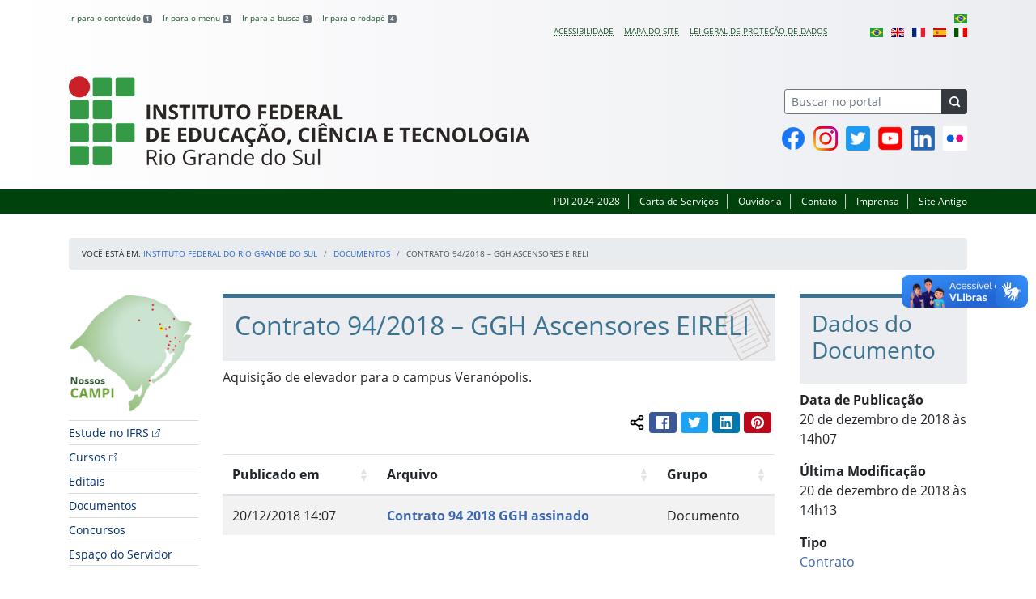

--- FILE ---
content_type: text/html; charset=UTF-8
request_url: https://ifrs.edu.br/documentos/contrato-94-2018-ggh-ascensores-eireli/
body_size: 27813
content:
<!DOCTYPE html>
<html lang="pt-BR">
<head>
    <!-- Metadados -->
    <meta charset="utf-8">
    <meta http-equiv="X-UA-Compatible" content="IE=edge">
    <meta name="viewport" content="width=device-width, initial-scale=1">
    <meta name="robots" content="index,follow">
    <meta name="author" content="Departamento de Comunicação do Instituto Federal do Rio Grande do Sul">
    <meta name="description" content="O IFRS é uma instituição federal de ensino público e gratuito. Atua com uma estrutura multicampi para promover a educação profissional e tecnológica de excelência e impulsionar o desenvolvimento sustentável das regiões.">
    <meta name="keywords" content="ifrs, portal, site, institucional, faculdade, universidade, ensino, pesquisa, extensão, cursos">
    <link rel="apple-touch-icon" sizes="180x180" href="https://ifrs.edu.br/wp-content/themes/ifrs-portal-theme/favicons/apple-touch-icon.png">
<link rel="icon" type="image/png" href="https://ifrs.edu.br/wp-content/themes/ifrs-portal-theme/favicons/favicon-32x32.png" sizes="32x32">
<link rel="icon" type="image/png" href="https://ifrs.edu.br/wp-content/themes/ifrs-portal-theme/favicons/favicon-194x194.png" sizes="194x194">
<link rel="icon" type="image/png" href="https://ifrs.edu.br/wp-content/themes/ifrs-portal-theme/favicons/android-chrome-192x192.png" sizes="192x192">
<link rel="icon" type="image/png" href="https://ifrs.edu.br/wp-content/themes/ifrs-portal-theme/favicons/favicon-16x16.png" sizes="16x16">
<link rel="manifest" href="https://ifrs.edu.br/wp-content/themes/ifrs-portal-theme/favicons/manifest.json">
<link rel="mask-icon" href="https://ifrs.edu.br/wp-content/themes/ifrs-portal-theme/favicons/safari-pinned-tab.svg" color="#195128">
<link rel="shortcut icon" href="https://ifrs.edu.br/wp-content/themes/ifrs-portal-theme/favicons/favicon.ico">
<meta name="msapplication-TileImage" content="https://ifrs.edu.br/wp-content/themes/ifrs-portal-theme/favicons/mstile-144x144.png">
<meta name="msapplication-config" content="https://ifrs.edu.br/wp-content/themes/ifrs-portal-theme/favicons/browserconfig.xml">
<meta name="msapplication-navbutton-color" content="#195128">
<meta name="msapplication-TileColor" content="#00a300">
<meta name="apple-mobile-web-app-capable" content="yes">
<meta name="apple-mobile-web-app-status-bar-style" content="black-translucent">
<meta name="theme-color" content="#195128">
    <!-- Contexto Barra Brasil -->
    <meta property="creator.productor" content="http://estruturaorganizacional.dados.gov.br/id/unidade-organizacional/100918">
    <!-- RSS -->
    <link rel="alternate" type="application/rss+xml" title="Instituto Federal do Rio Grande do Sul Feed" href="https://ifrs.edu.br/feed/">
    <!-- WP -->
        <link rel="preconnect" href="https://vlibras.gov.br">
<link rel="preload" href="https://ifrs.edu.br/wp-content/themes/ifrs-portal-theme/img/ifrs.png" as="image"/><!-- This site is running CAOS for WordPress -->
<meta name='robots' content='index, follow, max-image-preview:large, max-snippet:-1, max-video-preview:-1' />
	<style>img:is([sizes="auto" i], [sizes^="auto," i]) { contain-intrinsic-size: 3000px 1500px }</style>
	    <link rel="preload" href="https://ifrs.edu.br/wp-content/themes/ifrs-portal-theme/opensans/Regular/OpenSans-Regular.woff2" as="font" type="font/woff2" crossorigin="anonymous"/>
    <link rel="preload" href="https://ifrs.edu.br/wp-content/themes/ifrs-portal-theme/css/fonts.css" as="style"/>
    <link rel="stylesheet" href="https://ifrs.edu.br/wp-content/themes/ifrs-portal-theme/css/fonts.css" media="print" onload="this.media='all'"/>
    <noscript>
        <link rel="stylesheet" href="https://ifrs.edu.br/wp-content/themes/ifrs-portal-theme/css/fonts.css"/>
    </noscript>

	<!-- This site is optimized with the Yoast SEO plugin v26.6 - https://yoast.com/wordpress/plugins/seo/ -->
	<title>Contrato 94/2018 - GGH Ascensores EIRELI - Instituto Federal do Rio Grande do Sul</title>
	<link rel="canonical" href="https://ifrs.edu.br/documentos/contrato-94-2018-ggh-ascensores-eireli/" />
	<meta property="og:locale" content="pt_BR" />
	<meta property="og:type" content="article" />
	<meta property="og:title" content="Contrato 94/2018 - GGH Ascensores EIRELI - Instituto Federal do Rio Grande do Sul" />
	<meta property="og:description" content="Aquisi&ccedil;&atilde;o de elevador para o campus Veran&oacute;polis. Compartilhar conte&uacute;do: Facebook Twitter LinkedIn Pinterest WhatsApp" />
	<meta property="og:url" content="https://ifrs.edu.br/documentos/contrato-94-2018-ggh-ascensores-eireli/" />
	<meta property="og:site_name" content="Instituto Federal do Rio Grande do Sul" />
	<meta property="article:publisher" content="https://www.facebook.com/IFRSOficial" />
	<meta property="article:modified_time" content="2018-12-20T16:13:49+00:00" />
	<meta property="og:image" content="https://ifrs.edu.br/wp-content/uploads/2017/08/logo_vertical.png" />
	<meta property="og:image:width" content="768" />
	<meta property="og:image:height" content="1080" />
	<meta property="og:image:type" content="image/png" />
	<meta name="twitter:card" content="summary_large_image" />
	<meta name="twitter:site" content="@IFRSOficial" />
	<script type="application/ld+json" class="yoast-schema-graph">{"@context":"https://schema.org","@graph":[{"@type":"WebPage","@id":"https://ifrs.edu.br/documentos/contrato-94-2018-ggh-ascensores-eireli/","url":"https://ifrs.edu.br/documentos/contrato-94-2018-ggh-ascensores-eireli/","name":"Contrato 94/2018 - GGH Ascensores EIRELI - Instituto Federal do Rio Grande do Sul","isPartOf":{"@id":"https://ifrs.edu.br/#website"},"datePublished":"2018-12-20T16:07:50+00:00","dateModified":"2018-12-20T16:13:49+00:00","breadcrumb":{"@id":"https://ifrs.edu.br/documentos/contrato-94-2018-ggh-ascensores-eireli/#breadcrumb"},"inLanguage":"pt-BR","potentialAction":[{"@type":"ReadAction","target":["https://ifrs.edu.br/documentos/contrato-94-2018-ggh-ascensores-eireli/"]}]},{"@type":"BreadcrumbList","@id":"https://ifrs.edu.br/documentos/contrato-94-2018-ggh-ascensores-eireli/#breadcrumb","itemListElement":[{"@type":"ListItem","position":1,"name":"Início","item":"https://ifrs.edu.br/"},{"@type":"ListItem","position":2,"name":"Documentos","item":"https://ifrs.edu.br/documentos/"},{"@type":"ListItem","position":3,"name":"Contrato 94/2018 &#8211; GGH Ascensores EIRELI"}]},{"@type":"WebSite","@id":"https://ifrs.edu.br/#website","url":"https://ifrs.edu.br/","name":"Instituto Federal do RIo Grande do Sul","description":"O Instituto Federal de Educação, Ciência e Tecnologia do Rio Grande do Sul (IFRS) é uma instituição federal de ensino público e gratuito que se propõe a oferecer ensino humanizado, crítico e cidadão.","publisher":{"@id":"https://ifrs.edu.br/#organization"},"alternateName":"IFRS","potentialAction":[{"@type":"SearchAction","target":{"@type":"EntryPoint","urlTemplate":"https://ifrs.edu.br/?s={search_term_string}"},"query-input":{"@type":"PropertyValueSpecification","valueRequired":true,"valueName":"search_term_string"}}],"inLanguage":"pt-BR"},{"@type":"Organization","@id":"https://ifrs.edu.br/#organization","name":"Instituto Federal de Educação, Ciência e Tecnologia do Rio Grande do Sul","alternateName":"IFRS","url":"https://ifrs.edu.br/","logo":{"@type":"ImageObject","inLanguage":"pt-BR","@id":"https://ifrs.edu.br/#/schema/logo/image/","url":"https://ifrs.edu.br/wp-content/uploads/2017/07/horizontal-nova-01.jpg","contentUrl":"https://ifrs.edu.br/wp-content/uploads/2017/07/horizontal-nova-01.jpg","width":854,"height":352,"caption":"Instituto Federal de Educação, Ciência e Tecnologia do Rio Grande do Sul"},"image":{"@id":"https://ifrs.edu.br/#/schema/logo/image/"},"sameAs":["https://www.facebook.com/IFRSOficial","https://x.com/IFRSOficial","https://www.instagram.com/IFRSOficial","https://www.linkedin.com/school/ifrs","https://www.youtube.com/IFRSOficial","https://pt.wikipedia.org/wiki/Instituto_Federal_do_Rio_Grande_do_Sul"]}]}</script>
	<!-- / Yoast SEO plugin. -->


<link rel='dns-prefetch' href='//vlibras.gov.br' />
<link rel='preconnect' href='//www.google-analytics.com' />
<link rel="alternate" type="application/rss+xml" title="Feed para Instituto Federal do Rio Grande do Sul &raquo;" href="https://ifrs.edu.br/feed/" />
<link rel='stylesheet' id='vendor-css' href='https://ifrs.edu.br/wp-content/themes/ifrs-portal-theme/css/vendor.css?ver=1669296038' type='text/css' media='all' />
<link rel='stylesheet' id='portal-css' href='https://ifrs.edu.br/wp-content/themes/ifrs-portal-theme/css/portal.css?ver=1707238526' type='text/css' media='all' />
<link rel='stylesheet' id='single-css' href='https://ifrs.edu.br/wp-content/themes/ifrs-portal-theme/css/page_single.css?ver=1707238525' type='text/css' media='all' />
<link rel='stylesheet' id='documentos-css' href='https://ifrs.edu.br/wp-content/themes/ifrs-portal-theme/css/page_documentos.css?ver=1707238525' type='text/css' media='all' />
<link rel='stylesheet' id='datatables-css' href='https://ifrs.edu.br/wp-content/themes/ifrs-portal-theme/css/datatables.css?ver=1707238524' type='text/css' media='all' />
<link rel='stylesheet' id='sbi_styles-css' href='https://ifrs.edu.br/wp-content/plugins/instagram-feed/css/sbi-styles.min.css?ver=6.10.0' type='text/css' media='all' />
<style id='classic-theme-styles-inline-css' type='text/css'>
/*! This file is auto-generated */
.wp-block-button__link{color:#fff;background-color:#32373c;border-radius:9999px;box-shadow:none;text-decoration:none;padding:calc(.667em + 2px) calc(1.333em + 2px);font-size:1.125em}.wp-block-file__button{background:#32373c;color:#fff;text-decoration:none}
</style>
<style id='global-styles-inline-css' type='text/css'>
:root{--wp--preset--aspect-ratio--square: 1;--wp--preset--aspect-ratio--4-3: 4/3;--wp--preset--aspect-ratio--3-4: 3/4;--wp--preset--aspect-ratio--3-2: 3/2;--wp--preset--aspect-ratio--2-3: 2/3;--wp--preset--aspect-ratio--16-9: 16/9;--wp--preset--aspect-ratio--9-16: 9/16;--wp--preset--font-size--small: 13px;--wp--preset--font-size--medium: 20px;--wp--preset--font-size--large: 36px;--wp--preset--font-size--x-large: 42px;--wp--preset--spacing--20: 0.44rem;--wp--preset--spacing--30: 0.67rem;--wp--preset--spacing--40: 1rem;--wp--preset--spacing--50: 1.5rem;--wp--preset--spacing--60: 2.25rem;--wp--preset--spacing--70: 3.38rem;--wp--preset--spacing--80: 5.06rem;--wp--preset--shadow--natural: 6px 6px 9px rgba(0, 0, 0, 0.2);--wp--preset--shadow--deep: 12px 12px 50px rgba(0, 0, 0, 0.4);--wp--preset--shadow--sharp: 6px 6px 0px rgba(0, 0, 0, 0.2);--wp--preset--shadow--outlined: 6px 6px 0px -3px rgba(255, 255, 255, 1), 6px 6px rgba(0, 0, 0, 1);--wp--preset--shadow--crisp: 6px 6px 0px rgba(0, 0, 0, 1);}:where(.is-layout-flex){gap: 0.5em;}:where(.is-layout-grid){gap: 0.5em;}body .is-layout-flex{display: flex;}.is-layout-flex{flex-wrap: wrap;align-items: center;}.is-layout-flex > :is(*, div){margin: 0;}body .is-layout-grid{display: grid;}.is-layout-grid > :is(*, div){margin: 0;}:where(.wp-block-columns.is-layout-flex){gap: 2em;}:where(.wp-block-columns.is-layout-grid){gap: 2em;}:where(.wp-block-post-template.is-layout-flex){gap: 1.25em;}:where(.wp-block-post-template.is-layout-grid){gap: 1.25em;}.has-small-font-size{font-size: var(--wp--preset--font-size--small) !important;}.has-medium-font-size{font-size: var(--wp--preset--font-size--medium) !important;}.has-large-font-size{font-size: var(--wp--preset--font-size--large) !important;}.has-x-large-font-size{font-size: var(--wp--preset--font-size--x-large) !important;}
:where(.wp-block-post-template.is-layout-flex){gap: 1.25em;}:where(.wp-block-post-template.is-layout-grid){gap: 1.25em;}
:where(.wp-block-columns.is-layout-flex){gap: 2em;}:where(.wp-block-columns.is-layout-grid){gap: 2em;}
:root :where(.wp-block-pullquote){font-size: 1.5em;line-height: 1.6;}
</style>
<link rel='stylesheet' id='share-css' href='https://ifrs.edu.br/wp-content/themes/ifrs-portal-theme/css/partial_share.css?ver=1707238525' type='text/css' media='all' />
<script data-cfasync="false" type="text/javascript" src="https://ifrs.edu.br/wp-content/uploads/caos/869ad5ff.js?id=G-F5GDL7KJVK" id="caos-gtag-js"></script>
<script data-cfasync="false" type="text/javascript" id="caos-gtag-js-after">
/* <![CDATA[ */
    window.dataLayer = window.dataLayer || [];

    function gtag() {
        dataLayer.push(arguments);
    }

    gtag('js', new Date());
    gtag('config', 'G-F5GDL7KJVK', {"cookie_domain":"ifrs.edu.br","cookie_flags":"samesite=none;secure","allow_google_signals":false});
	
/* ]]> */
</script>
<link rel="https://api.w.org/" href="https://ifrs.edu.br/wp-json/" /><link rel="alternate" title="oEmbed (JSON)" type="application/json+oembed" href="https://ifrs.edu.br/wp-json/oembed/1.0/embed?url=https%3A%2F%2Fifrs.edu.br%2Fdocumentos%2Fcontrato-94-2018-ggh-ascensores-eireli%2F" />
<link rel="alternate" title="oEmbed (XML)" type="text/xml+oembed" href="https://ifrs.edu.br/wp-json/oembed/1.0/embed?url=https%3A%2F%2Fifrs.edu.br%2Fdocumentos%2Fcontrato-94-2018-ggh-ascensores-eireli%2F&#038;format=xml" />
		<style type="text/css" id="wp-custom-css">
			.menu-relevancia a[href^="http"]:not([href^="https://ifrs.edu.br"])::after {
  content: "";
  width: 10px;
  height: 10px;
  margin-left: 4px;
  background-image: url("data:image/svg+xml,%3Csvg xmlns='http://www.w3.org/2000/svg' width='16' height='16' fill='%2303316f' viewBox='0 0 16 16'%3E%3Cpath fill-rule='evenodd' d='M8.636 3.5a.5.5 0 0 0-.5-.5H1.5A1.5 1.5 0 0 0 0 4.5v10A1.5 1.5 0 0 0 1.5 16h10a1.5 1.5 0 0 0 1.5-1.5V7.864a.5.5 0 0 0-1 0V14.5a.5.5 0 0 1-.5.5h-10a.5.5 0 0 1-.5-.5v-10a.5.5 0 0 1 .5-.5h6.636a.5.5 0 0 0 .5-.5z'/%3E%3Cpath fill-rule='evenodd' d='M16 .5a.5.5 0 0 0-.5-.5h-5a.5.5 0 0 0 0 1h3.793L6.146 9.146a.5.5 0 1 0 .708.708L15 1.707V5.5a.5.5 0 0 0 1 0v-5z'/%3E%3C/svg%3E");
  background-position: center;
  background-repeat: no-repeat;
  background-size: contain;
  display: inline-block;
}		</style>
		<script>var __uzdbm_1 = "4402ce52-b7a1-48b8-958e-06869f112863";var __uzdbm_2 = "MjI2MDNjZjMtZGs3aS00M2I5LTk5MmMtZTkzYjU3NDQyYzM0JDE4LjIyMi4xMS41Mg==";var __uzdbm_3 = "";var __uzdbm_4 = "false";var __uzdbm_5 = "";var __uzdbm_6 = "";var __uzdbm_7 = "";</script> <script>   (function (w, d, e, u, c, g, a, b) {     w["SSJSConnectorObj"] = w["SSJSConnectorObj"] || {       ss_cid: c,       domain_info: "auto",     };     w[g] = function (i, j) {       w["SSJSConnectorObj"][i] = j;     };     a = d.createElement(e);     a.async = true;     if (       navigator.userAgent.indexOf('MSIE') !== -1 ||       navigator.appVersion.indexOf('Trident/') > -1     ) {       u = u.replace("/advanced/", "/advanced/ie/");     }     a.src = u;     b = d.getElementsByTagName(e)[0];     b.parentNode.insertBefore(a, b);   })(     window, document, "script", "/18f5227b-e27b-445a-a53f-f845fbe69b40/stormcaster.js", "dk7k", "ssConf"   );   ssConf("c1", "https://ifrs.edu.br");   ssConf("c3", "c99a4269-161c-4242-a3f0-28d44fa6ce24");   ssConf("au", "ifrs.edu.br");   ssConf("cu", "validate.perfdrive.com, ssc"); </script> </head>

<body class="wp-singular documento-template-default single single-documento postid-20660 wp-embed-responsive wp-theme-ifrs-portal-theme">
    <a href="#inicio-conteudo" class="sr-only sr-only-focusable">Pular para o conte&uacute;do</a>

    
    <!-- Cabeçalho -->
    <header class="header">
        <div class="container">
            <div class="row header__menus">
                <div class="col-12 col-lg-6">
                    <ul class="menu-atalhos ">
    <li><a href="#inicio-conteudo" accesskey="1">Ir para o conteúdo&nbsp;<span class="badge badge-secondary">1</span></a></li>
    <li><a href="#inicio-menu" accesskey="2">Ir para o menu&nbsp;<span class="badge badge-secondary">2</span></a></li>
    <li><a href="#search-field" accesskey="3">Ir para a busca&nbsp;<span class="badge badge-secondary">3</span></a></li>
    <li><a href="#inicio-rodape" accesskey="4">Ir para o rodapé&nbsp;<span class="badge badge-secondary">4</span></a></li>
</ul>
                </div>
                <div class="col-12 col-lg-6">
                    <nav class="menu-acessibilidade-container"><ul id="menu-acessibilidade" class="menu-acessibilidade"><li id="menu-item-39368" class="menu-item menu-item-type-post_type menu-item-object-page menu-item-39368"><a href="https://ifrs.edu.br/acessibilidade/">Acessibilidade</a></li>
<li id="menu-item-54694" class="menu-item menu-item-type-post_type menu-item-object-page menu-item-54694"><a href="https://ifrs.edu.br/sitemap/">Mapa do Site</a></li>
<li id="menu-item-46916" class="menu-item menu-item-type-post_type menu-item-object-page menu-item-privacy-policy menu-item-46916"><a rel="privacy-policy" href="https://ifrs.edu.br/lgpd/">Lei Geral de Proteção de Dados</a></li>
<li class="menu-item menu-item-gtranslate menu-item-has-children notranslate"><a href="#" data-gt-lang="pt" class="gt-current-wrapper notranslate"><img src="https://ifrs.edu.br/wp-content/plugins/gtranslate/flags/svg/pt-br.svg" width="16" height="16" alt="pt" loading="lazy"></a><ul class="dropdown-menu sub-menu"><li class="menu-item menu-item-gtranslate-child"><a href="#" data-gt-lang="pt" class="gt-current-lang notranslate"><img src="https://ifrs.edu.br/wp-content/plugins/gtranslate/flags/svg/pt-br.svg" width="16" height="16" alt="pt" loading="lazy"></a></li><li class="menu-item menu-item-gtranslate-child"><a href="#" data-gt-lang="en" class="notranslate"><img src="https://ifrs.edu.br/wp-content/plugins/gtranslate/flags/svg/en.svg" width="16" height="16" alt="en" loading="lazy"></a></li><li class="menu-item menu-item-gtranslate-child"><a href="#" data-gt-lang="fr" class="notranslate"><img src="https://ifrs.edu.br/wp-content/plugins/gtranslate/flags/svg/fr.svg" width="16" height="16" alt="fr" loading="lazy"></a></li><li class="menu-item menu-item-gtranslate-child"><a href="#" data-gt-lang="es" class="notranslate"><img src="https://ifrs.edu.br/wp-content/plugins/gtranslate/flags/svg/es.svg" width="16" height="16" alt="es" loading="lazy"></a></li><li class="menu-item menu-item-gtranslate-child"><a href="#" data-gt-lang="it" class="notranslate"><img src="https://ifrs.edu.br/wp-content/plugins/gtranslate/flags/svg/it.svg" width="16" height="16" alt="it" loading="lazy"></a></li></ul></li></ul></nav>                </div>
            </div>
            <div class="row header__content">
                <div class="col-12 col-lg-8 header__title">
                    <div class="title">
    <h1 class="sr-only">Instituto Federal do Rio Grande do Sul</h1>
            <a href="https://ifrs.edu.br/">
            <img src="https://ifrs.edu.br/wp-content/themes/ifrs-portal-theme/img/ifrs.png" alt="Instituto Federal do Rio Grande do Sul" class="img-fluid title__logo" width="569" height="110"/>
        </a>
    </div>
                </div>
                <div class="col-12 col-lg-4">
                    <div class="header__aside">
                        <form role="search" method="get" class="form-inline searchform" action="https://ifrs.edu.br/">
    <div class="input-group">
        <input type="search" value="" name="s" id="search-field" class="form-control form-control-sm border-secondary searchform__field" placeholder="Buscar no portal" required>
        <label class="searchform__label" for="search-field">Buscar no portal</label>
        <span class="input-group-append">
            <button type="submit" class="btn btn-dark btn-sm searchform__submit" title="Buscar em todo o Portal" value="Buscar"></button>
        </span>
    </div>
</form>
                                                    <nav>
                                <ul class="area-social">
                                    
<li id="media_image-14" class="area-social__widget widget_media_image"><span class="sr-only">Facebook</span><a href="https://www.facebook.com/IFRSOficial"><img width="30" height="30" class="lazyload image wp-image-42811  attachment-full size-full" alt="P&aacute;gina oficial do IFRS no Facebook" style="max-width: 100%; height: auto;" title="Facebook" decoding="async" data-sizes="auto" data-src="https://ifrs.edu.br/wp-content/uploads/2021/03/social-facebook.png" loading="lazy"></a></li><li id="media_image-15" class="area-social__widget widget_media_image"><span class="sr-only">Instagram</span><a href="https://www.instagram.com/IFRSOficial"><img width="30" height="30" class="lazyload image wp-image-42812  attachment-full size-full" alt="Perfil oficial do IFRS no Instagram" style="max-width: 100%; height: auto;" title="Instagram" decoding="async" data-sizes="auto" data-src="https://ifrs.edu.br/wp-content/uploads/2021/03/social-instagram.png" loading="lazy"></a></li><li id="media_image-16" class="area-social__widget widget_media_image"><span class="sr-only">Twitter</span><a href="https://twitter.com/IFRSOficial"><img width="30" height="30" class="lazyload image wp-image-42813  attachment-full size-full" alt="Perfil oficial do IFRS no Instagram" style="max-width: 100%; height: auto;" title="Twitter" decoding="async" data-sizes="auto" data-src="https://ifrs.edu.br/wp-content/uploads/2021/03/social-twitter.png" loading="lazy"></a></li><li id="media_image-18" class="area-social__widget widget_media_image"><span class="sr-only">YouTube</span><a href="https://www.youtube.com/IFRSOficial"><img width="30" height="30" class="lazyload image wp-image-42814  attachment-full size-full" alt="Canal oficial do IFRS no YouTube" style="max-width: 100%; height: auto;" title="YouTube" decoding="async" data-sizes="auto" data-src="https://ifrs.edu.br/wp-content/uploads/2021/03/social-youtube.png" loading="lazy"></a></li><li id="media_image-40" class="area-social__widget widget_media_image"><span class="sr-only">Linkedin</span><a href="https://www.linkedin.com/school/ifrs"><img width="30" height="30" class="lazyload image wp-image-45068  attachment-full size-full" alt="P&aacute;gina oficial do IFRS no LinkedIn" style="max-width: 100%; height: auto;" title="Linkedin" decoding="async" data-sizes="auto" data-src="https://ifrs.edu.br/wp-content/uploads/2021/05/social-linkedin.png" loading="lazy"></a></li><li id="media_image-32" class="area-social__widget widget_media_image"><span class="sr-only">Flickr</span><a href="https://www.flickr.com/photos/ifrsoficial/albums"><img width="30" height="30" class="lazyload image wp-image-42816  attachment-full size-full" alt="Reposit&oacute;rio oficial do IFRS no Flickr" style="max-width: 100%; height: auto;" title="Flickr" decoding="async" data-sizes="auto" data-src="https://ifrs.edu.br/wp-content/uploads/2021/03/social-flickr.png" loading="lazy"></a></li>
                                </ul>
                            </nav>
                                            </div>
                </div>
            </div>
        </div>
        <div class="header__barra-servicos">
            <div class="container">
                <nav class="menu-servicos-container"><ul id="menu-servicos" class="menu-servicos"><li id="menu-item-73459" class="menu-item menu-item-type-custom menu-item-object-custom menu-item-73459"><a href="https://pdi.ifrs.edu.br/">PDI 2024-2028</a></li>
<li id="menu-item-20" class="menu-item menu-item-type-post_type menu-item-object-page menu-item-20"><a href="https://ifrs.edu.br/carta-de-servicos-ifrs/">Carta de Serviços</a></li>
<li id="menu-item-55766" class="menu-item menu-item-type-post_type menu-item-object-page menu-item-55766"><a href="https://ifrs.edu.br/ouvidoria/">Ouvidoria</a></li>
<li id="menu-item-22" class="menu-item menu-item-type-post_type menu-item-object-page menu-item-22"><a href="https://ifrs.edu.br/contato/">Contato</a></li>
<li id="menu-item-21" class="menu-item menu-item-type-post_type menu-item-object-page menu-item-21"><a href="https://ifrs.edu.br/imprensa/">Imprensa</a></li>
<li id="menu-item-7" class="menu-item menu-item-type-custom menu-item-object-custom menu-item-7"><a target="_blank" href="https://arquivo.ifrs.edu.br/cifrs">Site Antigo</a></li>
</ul></nav>            </div>
        </div>
    </header>

    <!-- Corpo -->
    <div class="container" id="breadcrumb"><div class="row"><div class="col"><nav aria-label="breadcrumb"><ol class="breadcrumb"><li>Voc&ecirc; est&aacute; em:&nbsp;</li><li class="breadcrumb-item"><a href="https://ifrs.edu.br">Instituto Federal do Rio Grande do Sul</a> </li> <li class="breadcrumb-item"><a href="https://ifrs.edu.br/documentos/">Documentos</a></li> <li class="breadcrumb-item active" aria-current="page">Contrato 94/2018 &#8211; GGH Ascensores EIRELI</li></nav></ol></div></div></div>
    <section class="container">
        <div class="row">
            <div class="col-12 col-lg-2">
                <!-- Menu -->
                <a href="#inicio-menu" id="inicio-menu" class="sr-only">In&iacute;cio da navega&ccedil;&atilde;o</a>
                <button class="btn btn-menu-toggle btn-lg d-block mx-auto d-lg-none"><span class="sr-only">Mostrar</span>&nbsp;Menu</button>
<nav class="menu-navbar collapse fade show" aria-label="Navegação Principal">
    <button type="button" class="btn btn-link menu-navbar__close d-none" aria-label="Fechar Menu">
        <span aria-hidden="true">&times;</span>
    </button>

        <ul class="area-nav">
        
<li id="media_image-2" class="area-nav__widget widget_media_image"><span class="sr-only">Nossos Campi</span><a href="/nossos-campi"><img width="200" height="183" class="lazyload image wp-image-1636  attachment-full size-full" alt="Mapa do Rio Grande do Sul com marca&ccedil;&otilde;es nas cidades onde o IFRS est&aacute; presente." style="max-width: 100%; height: auto;" decoding="async" data-sizes="auto" data-src="https://ifrs.edu.br/wp-content/uploads/2017/08/Mapa-dos-Campi-do-IFRS.png" loading="lazy"></a></li>
    </ul>
    
    <ul id="menu-relevancia" class="menu-relevancia"><li id="menu-item-70463" class="menu-item menu-item-type-custom menu-item-object-custom menu-item-70463"><a href="https://estude.ifrs.edu.br/">Estude no IFRS</a></li>
<li id="menu-item-70464" class="menu-item menu-item-type-custom menu-item-object-custom menu-item-70464"><a href="https://estude.ifrs.edu.br/cursos/">Cursos</a></li>
<li id="menu-item-844" class="menu-item menu-item-type-post_type_archive menu-item-object-edital menu-item-844"><a href="https://ifrs.edu.br/editais/">Editais</a></li>
<li id="menu-item-6322" class="menu-item menu-item-type-post_type_archive menu-item-object-documento menu-item-6322"><a href="https://ifrs.edu.br/documentos/">Documentos</a></li>
<li id="menu-item-8904" class="menu-item menu-item-type-post_type_archive menu-item-object-concurso menu-item-8904"><a href="https://ifrs.edu.br/concursos/">Concursos</a></li>
<li id="menu-item-62" class="menu-item menu-item-type-post_type menu-item-object-page menu-item-62"><a href="https://ifrs.edu.br/espaco-do-servidor/">Espaço do Servidor</a></li>
</ul><ul id="menu-principal" class="menu-collapse menu-principal"><li id="menu-item-13200" class="menu-item menu-item-type-post_type menu-item-object-page menu-item-has-children menu-item-13200"><a href="https://ifrs.edu.br/institucional/">Institucional</a>
<ul class="sub-menu">
	<li id="menu-item-75" class="menu-item menu-item-type-post_type menu-item-object-page menu-item-75"><a href="https://ifrs.edu.br/institucional/sobre/">Sobre o IFRS</a></li>
	<li id="menu-item-16144" class="menu-item menu-item-type-post_type menu-item-object-page menu-item-16144"><a href="https://ifrs.edu.br/institucional/teste/">História do IFRS</a></li>
	<li id="menu-item-22163" class="menu-item menu-item-type-post_type menu-item-object-page menu-item-22163"><a href="https://ifrs.edu.br/institucional/missao-visao-e-valores/">Missão, visão e valores</a></li>
	<li id="menu-item-6323" class="menu-item menu-item-type-post_type menu-item-object-page menu-item-6323"><a href="https://ifrs.edu.br/institucional/documentos-norteadores/">Documentos Norteadores</a></li>
	<li id="menu-item-63335" class="menu-item menu-item-type-post_type menu-item-object-page menu-item-63335"><a href="https://ifrs.edu.br/institucional/eventos/">Calendário de Eventos</a></li>
	<li id="menu-item-79" class="menu-item menu-item-type-post_type menu-item-object-page menu-item-79"><a href="https://ifrs.edu.br/institucional/gestao-atual/">Gestão atual</a></li>
	<li id="menu-item-5085" class="menu-item menu-item-type-post_type menu-item-object-page menu-item-has-children menu-item-5085"><a href="https://ifrs.edu.br/institucional/agenda-da-gestao/">Agenda da Gestão</a>
	<ul class="sub-menu">
		<li id="menu-item-5088" class="menu-item menu-item-type-post_type menu-item-object-page menu-item-5088"><a href="https://ifrs.edu.br/institucional/agenda-da-gestao/agenda/">Agenda do Reitor</a></li>
		<li id="menu-item-5091" class="menu-item menu-item-type-post_type menu-item-object-page menu-item-5091"><a href="https://ifrs.edu.br/institucional/agenda-da-gestao/agenda-proad/">Agenda da Pró-reitora de Administração</a></li>
		<li id="menu-item-5098" class="menu-item menu-item-type-post_type menu-item-object-page menu-item-5098"><a href="https://ifrs.edu.br/institucional/agenda-da-gestao/agenda-proex/">Agenda da Pró-reitora de Extensão</a></li>
		<li id="menu-item-5093" class="menu-item menu-item-type-post_type menu-item-object-page menu-item-5093"><a href="https://ifrs.edu.br/institucional/agenda-da-gestao/agenda-prodi/">Agenda do Pró-reitor de Desenvolvimento Institucional</a></li>
		<li id="menu-item-5096" class="menu-item menu-item-type-post_type menu-item-object-page menu-item-5096"><a href="https://ifrs.edu.br/institucional/agenda-da-gestao/agenda-proen/">Agenda do Pró-reitor de Ensino</a></li>
		<li id="menu-item-5100" class="menu-item menu-item-type-post_type menu-item-object-page menu-item-5100"><a href="https://ifrs.edu.br/institucional/agenda-da-gestao/agenda-proppi/">Agenda do Pró-reitor de Pesquisa, Pós-graduação e Inovação</a></li>
	</ul>
</li>
	<li id="menu-item-93" class="menu-item menu-item-type-post_type menu-item-object-page menu-item-has-children menu-item-93"><a href="https://ifrs.edu.br/institucional/consup/">Conselho Superior (CONSUP)</a>
	<ul class="sub-menu">
		<li id="menu-item-1920" class="menu-item menu-item-type-post_type menu-item-object-page menu-item-1920"><a href="https://ifrs.edu.br/institucional/consup/sobre/">Sobre</a></li>
		<li id="menu-item-1910" class="menu-item menu-item-type-post_type menu-item-object-page menu-item-1910"><a href="https://ifrs.edu.br/institucional/consup/conselheiros/">Conselheiros</a></li>
		<li id="menu-item-21699" class="menu-item menu-item-type-post_type menu-item-object-page menu-item-21699"><a href="https://ifrs.edu.br/institucional/consup/resolucoes/">Resoluções</a></li>
		<li id="menu-item-11203" class="menu-item menu-item-type-post_type menu-item-object-page menu-item-11203"><a href="https://ifrs.edu.br/institucional/consup/mocoes/">Moções</a></li>
		<li id="menu-item-1914" class="menu-item menu-item-type-post_type menu-item-object-page menu-item-1914"><a href="https://ifrs.edu.br/institucional/consup/pautas/">Pautas</a></li>
		<li id="menu-item-1906" class="menu-item menu-item-type-post_type menu-item-object-page menu-item-1906"><a href="https://ifrs.edu.br/institucional/consup/calendario/">Calendário</a></li>
		<li id="menu-item-1908" class="menu-item menu-item-type-post_type menu-item-object-page menu-item-1908"><a href="https://ifrs.edu.br/institucional/consup/comissoes-permanentes/">Comissões Permanentes</a></li>
		<li id="menu-item-1912" class="menu-item menu-item-type-post_type menu-item-object-page menu-item-1912"><a href="https://ifrs.edu.br/institucional/consup/contato/">Contato</a></li>
		<li id="menu-item-21148" class="menu-item menu-item-type-post_type menu-item-object-page menu-item-21148"><a href="https://ifrs.edu.br/institucional/consup/transmissoes-e-gravacoes-de-reunioes/">Transmissões e gravações de reuniões</a></li>
	</ul>
</li>
	<li id="menu-item-95" class="menu-item menu-item-type-post_type menu-item-object-page menu-item-has-children menu-item-95"><a href="https://ifrs.edu.br/institucional/cd/">Colégio de Dirigentes</a>
	<ul class="sub-menu">
		<li id="menu-item-1922" class="menu-item menu-item-type-post_type menu-item-object-page menu-item-1922"><a href="https://ifrs.edu.br/institucional/cd/sobre/">Sobre</a></li>
		<li id="menu-item-1918" class="menu-item menu-item-type-post_type menu-item-object-page menu-item-1918"><a href="https://ifrs.edu.br/institucional/cd/representantes/">Representantes</a></li>
		<li id="menu-item-1916" class="menu-item menu-item-type-post_type menu-item-object-page menu-item-1916"><a href="https://ifrs.edu.br/institucional/cd/pautas/">Pautas</a></li>
		<li id="menu-item-34336" class="menu-item menu-item-type-post_type menu-item-object-page menu-item-34336"><a href="https://ifrs.edu.br/institucional/cd/atas/">Atas</a></li>
	</ul>
</li>
	<li id="menu-item-81" class="menu-item menu-item-type-post_type menu-item-object-page menu-item-has-children menu-item-81"><a href="https://ifrs.edu.br/institucional/reitoria/">Reitoria</a>
	<ul class="sub-menu">
		<li id="menu-item-83" class="menu-item menu-item-type-post_type menu-item-object-page menu-item-83"><a href="https://ifrs.edu.br/institucional/reitoria/gabinete/">Gabinete</a></li>
		<li id="menu-item-23615" class="menu-item menu-item-type-post_type menu-item-object-page menu-item-23615"><a href="https://ifrs.edu.br/institucional/reitoria/coordenadoria-de-correicao-e-gestao-de-processos-disciplinares/">Coordenadoria de Correição e Gestão de Processos Disciplinares</a></li>
		<li id="menu-item-87" class="menu-item menu-item-type-post_type menu-item-object-page menu-item-87"><a href="https://ifrs.edu.br/institucional/reitoria/procuradoria-juridica/">Procuradoria Jurídica</a></li>
		<li id="menu-item-14244" class="menu-item menu-item-type-post_type menu-item-object-page menu-item-14244"><a href="https://ifrs.edu.br/institucional/reitoria/forum-interno-de-servidores/">Fórum Interno dos Servidores da Reitoria</a></li>
		<li id="menu-item-28452" class="menu-item menu-item-type-post_type menu-item-object-page menu-item-28452"><a href="https://ifrs.edu.br/institucional/reitoria/nucleo-de-acoes-afirmativas/">Núcleo de Ações Afirmativas</a></li>
		<li id="menu-item-89" class="menu-item menu-item-type-post_type menu-item-object-page menu-item-89"><a href="https://ifrs.edu.br/institucional/reitoria/comissoes/">Comissões da Reitoria</a></li>
		<li id="menu-item-84140" class="menu-item menu-item-type-post_type menu-item-object-page menu-item-84140"><a href="https://ifrs.edu.br/institucional/reitoria/escritorio-de-projetos/">Escritório de Projetos</a></li>
		<li id="menu-item-58873" class="menu-item menu-item-type-post_type menu-item-object-page menu-item-58873"><a href="https://ifrs.edu.br/institucional/reitoria/eleicoes-cis-reitoria-2022/">Eleições CIS-Reitoria</a></li>
	</ul>
</li>
	<li id="menu-item-97" class="menu-item menu-item-type-post_type menu-item-object-page menu-item-has-children menu-item-97"><a href="https://ifrs.edu.br/institucional/pro-reitorias/">Pró-reitorias</a>
	<ul class="sub-menu">
		<li id="menu-item-99" class="menu-item menu-item-type-post_type menu-item-object-page menu-item-99"><a href="https://ifrs.edu.br/institucional/pro-reitorias/proad/">Pró-reitoria de Administração</a></li>
		<li id="menu-item-101" class="menu-item menu-item-type-post_type menu-item-object-page menu-item-101"><a href="https://ifrs.edu.br/institucional/pro-reitorias/prodi/">Pró-reitoria de Desenvolvimento Institucional</a></li>
		<li id="menu-item-103" class="menu-item menu-item-type-post_type menu-item-object-page menu-item-103"><a href="https://ifrs.edu.br/institucional/pro-reitorias/proen/">Pró-reitoria de Ensino</a></li>
		<li id="menu-item-105" class="menu-item menu-item-type-post_type menu-item-object-page menu-item-105"><a href="https://ifrs.edu.br/institucional/pro-reitorias/proex/">Pró-reitoria de Extensão</a></li>
		<li id="menu-item-107" class="menu-item menu-item-type-post_type menu-item-object-page menu-item-107"><a href="https://ifrs.edu.br/institucional/pro-reitorias/proppi/">Pesquisa, Pós-Graduação e Inovação</a></li>
	</ul>
</li>
	<li id="menu-item-109" class="menu-item menu-item-type-post_type menu-item-object-page menu-item-has-children menu-item-109"><a href="https://ifrs.edu.br/institucional/diretorias-sistemicas/">Diretorias Sistêmicas</a>
	<ul class="sub-menu">
		<li id="menu-item-111" class="menu-item menu-item-type-post_type menu-item-object-page menu-item-111"><a href="https://ifrs.edu.br/institucional/diretorias-sistemicas/dgp/">Diretoria de Gestão de Pessoas</a></li>
	</ul>
</li>
	<li id="menu-item-113" class="menu-item menu-item-type-post_type menu-item-object-page menu-item-has-children menu-item-113"><a href="https://ifrs.edu.br/institucional/comunicacao/">Comunicação</a>
	<ul class="sub-menu">
		<li id="menu-item-819" class="menu-item menu-item-type-post_type menu-item-object-page menu-item-819"><a href="https://ifrs.edu.br/institucional/comunicacao/departamento-de-comunicacao/">Departamento de Comunicação</a></li>
		<li id="menu-item-825" class="menu-item menu-item-type-post_type menu-item-object-page menu-item-825"><a href="https://ifrs.edu.br/institucional/comunicacao/documentos/">Política de Comunicação</a></li>
		<li id="menu-item-821" class="menu-item menu-item-type-post_type menu-item-object-page menu-item-821"><a href="https://ifrs.edu.br/institucional/comunicacao/guias-e-manuais/">Guias, manuais e outros documentos</a></li>
		<li id="menu-item-1620" class="menu-item menu-item-type-post_type menu-item-object-page menu-item-1620"><a href="https://ifrs.edu.br/institucional/comunicacao/materiais-para-download/">Materiais para Download</a></li>
		<li id="menu-item-13403" class="menu-item menu-item-type-post_type menu-item-object-page menu-item-13403"><a href="https://ifrs.edu.br/institucional/comunicacao/canais-de-comunicacao/">Canais de Comunicação</a></li>
		<li id="menu-item-45748" class="menu-item menu-item-type-post_type menu-item-object-page menu-item-45748"><a href="https://ifrs.edu.br/institucional/comunicacao/demandas-para-o-departamento-de-comunicacao/">Demandas para o Departamento de Comunicação</a></li>
		<li id="menu-item-823" class="menu-item menu-item-type-post_type menu-item-object-page menu-item-823"><a href="https://ifrs.edu.br/institucional/comunicacao/formaturas-e-eventos/">Formaturas e Eventos</a></li>
		<li id="menu-item-28316" class="menu-item menu-item-type-post_type menu-item-object-page menu-item-28316"><a href="https://ifrs.edu.br/institucional/comunicacao/setores-de-comunicacao-dos-campi/">Setores de Comunicação dos campi</a></li>
		<li id="menu-item-829" class="menu-item menu-item-type-post_type menu-item-object-page menu-item-829"><a href="https://ifrs.edu.br/institucional/comunicacao/ifrs-registra/">IFRS Registra</a></li>
		<li id="menu-item-31830" class="menu-item menu-item-type-post_type menu-item-object-page menu-item-31830"><a href="https://ifrs.edu.br/institucional/comunicacao/ifrs-na-midia/">IFRS na Mídia</a></li>
	</ul>
</li>
	<li id="menu-item-115" class="menu-item menu-item-type-post_type menu-item-object-page menu-item-has-children menu-item-115"><a href="https://ifrs.edu.br/institucional/comites/">Comitês</a>
	<ul class="sub-menu">
		<li id="menu-item-117" class="menu-item menu-item-type-post_type menu-item-object-page menu-item-117"><a href="https://ifrs.edu.br/institucional/comites/comite-de-administracao/">Comitê de Administração</a></li>
		<li id="menu-item-119" class="menu-item menu-item-type-post_type menu-item-object-page menu-item-119"><a href="https://ifrs.edu.br/institucional/comites/comite-de-desenvolvimento-institucional/">Comitê de Desenvolvimento Institucional</a></li>
		<li id="menu-item-121" class="menu-item menu-item-type-post_type menu-item-object-page menu-item-121"><a href="https://ifrs.edu.br/institucional/comites/comite-de-ensino/">Comitê de Ensino</a></li>
		<li id="menu-item-123" class="menu-item menu-item-type-post_type menu-item-object-page menu-item-123"><a href="https://ifrs.edu.br/institucional/comites/comite-de-etica-em-pesquisa/">Comitê de Ética em Pesquisa</a></li>
		<li id="menu-item-125" class="menu-item menu-item-type-post_type menu-item-object-page menu-item-125"><a href="https://ifrs.edu.br/institucional/comites/comite-de-extensao/">Comitê de Extensão</a></li>
		<li id="menu-item-127" class="menu-item menu-item-type-post_type menu-item-object-page menu-item-127"><a href="https://ifrs.edu.br/institucional/comites/comite-de-gestao-de-pessoas/">Comitê de Gestão de Pessoas</a></li>
		<li id="menu-item-129" class="menu-item menu-item-type-post_type menu-item-object-page menu-item-129"><a href="https://ifrs.edu.br/institucional/comites/comite-de-pesquisa-pos-graduacao-e-inovacao/">Comitê de Pesquisa, Pós-Graduação e Inovação</a></li>
	</ul>
</li>
	<li id="menu-item-133" class="menu-item menu-item-type-post_type menu-item-object-page menu-item-has-children menu-item-133"><a href="https://ifrs.edu.br/institucional/comissoes/">Comissões</a>
	<ul class="sub-menu">
		<li id="menu-item-178" class="menu-item menu-item-type-post_type menu-item-object-page menu-item-178"><a href="https://ifrs.edu.br/institucional/comissoes/comissao-interna-de-supervisao-cis-central/">Comissão Interna de Supervisão (CIS-Central)</a></li>
		<li id="menu-item-180" class="menu-item menu-item-type-post_type menu-item-object-page menu-item-180"><a href="https://ifrs.edu.br/institucional/comissoes/comissao-permanente-de-pessoal-docente-cppd-central/">Comissão Permanente de Pessoal Docente (CPPD-Central)</a></li>
		<li id="menu-item-1961" class="menu-item menu-item-type-post_type menu-item-object-page menu-item-1961"><a href="https://ifrs.edu.br/institucional/comissoes/cpa/">Comissão Própria de Avaliação (CPA)</a></li>
		<li id="menu-item-49390" class="menu-item menu-item-type-post_type menu-item-object-page menu-item-49390"><a href="https://ifrs.edu.br/institucional/comissoes/comissao-de-acompanhamento-e-organizacao-central-coa-central/">Comissão de Acompanhamento e Organização Central (COA-Central)</a></li>
		<li id="menu-item-57475" class="menu-item menu-item-type-post_type menu-item-object-page menu-item-57475"><a href="https://ifrs.edu.br/institucional/comissoes/comissao-de-comunicacao/">Comissão de Comunicação</a></li>
		<li id="menu-item-137" class="menu-item menu-item-type-post_type menu-item-object-page menu-item-137"><a href="https://ifrs.edu.br/institucional/comissoes/comissao-de-etica-no-uso-de-animais/">Comissão de Ética no Uso de Animais</a></li>
		<li id="menu-item-176" class="menu-item menu-item-type-post_type menu-item-object-page menu-item-176"><a href="https://ifrs.edu.br/institucional/comissoes/comissao-de-seguranca-da-informacao-e-comunicacao/">Comissão de Segurança da Informação e Comunicação</a></li>
		<li id="menu-item-174" class="menu-item menu-item-type-post_type menu-item-object-page menu-item-174"><a href="https://ifrs.edu.br/institucional/comissoes/comissao-de-tecnologia-da-informacao/">Comissão de Tecnologia da Informação</a></li>
	</ul>
</li>
	<li id="menu-item-21413" class="menu-item menu-item-type-post_type menu-item-object-page menu-item-has-children menu-item-21413"><a href="https://ifrs.edu.br/institucional/etica/">Ética no Serviço Público</a>
	<ul class="sub-menu">
		<li id="menu-item-139" class="menu-item menu-item-type-post_type menu-item-object-page menu-item-139"><a href="https://ifrs.edu.br/institucional/etica/comissao-de-etica/">Comissão de Ética</a></li>
		<li id="menu-item-21417" class="menu-item menu-item-type-post_type menu-item-object-page menu-item-21417"><a href="https://ifrs.edu.br/institucional/etica/documentos/">Documentos</a></li>
		<li id="menu-item-21415" class="menu-item menu-item-type-post_type menu-item-object-page menu-item-21415"><a href="https://ifrs.edu.br/institucional/etica/legislacao/">Legislação</a></li>
		<li id="menu-item-21423" class="menu-item menu-item-type-post_type menu-item-object-page menu-item-21423"><a href="https://ifrs.edu.br/institucional/etica/boletins/">Boletins</a></li>
		<li id="menu-item-21419" class="menu-item menu-item-type-post_type menu-item-object-page menu-item-21419"><a href="https://ifrs.edu.br/institucional/etica/procedimentos-para-denuncia/">Procedimentos para Denúncia</a></li>
		<li id="menu-item-21421" class="menu-item menu-item-type-post_type menu-item-object-page menu-item-21421"><a href="https://ifrs.edu.br/institucional/etica/rito-processual/">Rito Processual</a></li>
	</ul>
</li>
	<li id="menu-item-30493" class="menu-item menu-item-type-post_type menu-item-object-page menu-item-has-children menu-item-30493"><a href="https://ifrs.edu.br/institucional/eleicoes/">Eleições Passadas</a>
	<ul class="sub-menu">
		<li id="menu-item-10848" class="menu-item menu-item-type-post_type menu-item-object-page menu-item-10848"><a href="https://ifrs.edu.br/institucional/eleicoes/eleicoes-reitor-2018/">Eleições para Reitor(a) 2018</a></li>
		<li id="menu-item-27381" class="menu-item menu-item-type-post_type menu-item-object-page menu-item-27381"><a href="https://ifrs.edu.br/institucional/eleicoes/eleicoes-reitor-2019/">Eleições para Reitor(a) e Diretores(as)-Gerais 2019</a></li>
		<li id="menu-item-67988" class="menu-item menu-item-type-post_type menu-item-object-page menu-item-67988"><a href="https://ifrs.edu.br/institucional/eleicoes/eleicoes-para-reitora-e-diretoresas-gerais-2023/">Eleições para Reitor e Diretores(as)-Gerais 2023</a></li>
	</ul>
</li>
</ul>
</li>
<li id="menu-item-13201" class="menu-item menu-item-type-post_type menu-item-object-page menu-item-has-children menu-item-13201"><a href="https://ifrs.edu.br/ensino/">Ensino</a>
<ul class="sub-menu">
	<li id="menu-item-192" class="menu-item menu-item-type-post_type menu-item-object-page menu-item-has-children menu-item-192"><a href="https://ifrs.edu.br/ensino/documentos/">Documentos</a>
	<ul class="sub-menu">
		<li id="menu-item-13330" class="menu-item menu-item-type-post_type menu-item-object-page menu-item-13330"><a href="https://ifrs.edu.br/ensino/documentos/documentos-orientadores/">Documentos Orientadores</a></li>
		<li id="menu-item-198" class="menu-item menu-item-type-post_type menu-item-object-page menu-item-198"><a href="https://ifrs.edu.br/ensino/documentos/instrucoes-normativas/">Instruções Normativas</a></li>
		<li id="menu-item-202" class="menu-item menu-item-type-post_type menu-item-object-page menu-item-202"><a href="https://ifrs.edu.br/ensino/documentos/legislacao-da-educacao-basica-e-superior/">Legislação da Educação Básica e Superior</a></li>
		<li id="menu-item-194" class="menu-item menu-item-type-post_type menu-item-object-page menu-item-194"><a href="https://ifrs.edu.br/ensino/documentos/organizacao-didatica/">Organização Didática</a></li>
		<li id="menu-item-196" class="menu-item menu-item-type-post_type menu-item-object-page menu-item-196"><a href="https://ifrs.edu.br/ensino/documentos/resolucoes-consup/">Resoluções CONSUP</a></li>
		<li id="menu-item-56967" class="menu-item menu-item-type-post_type menu-item-object-page menu-item-56967"><a href="https://ifrs.edu.br/ensino/documentos/repositorio/">Repositório</a></li>
	</ul>
</li>
	<li id="menu-item-89297" class="menu-item menu-item-type-post_type menu-item-object-page menu-item-89297"><a href="https://ifrs.edu.br/ensino/projetos-de-ensino/">Projetos de Ensino</a></li>
	<li id="menu-item-204" class="menu-item menu-item-type-post_type menu-item-object-page menu-item-has-children menu-item-204"><a href="https://ifrs.edu.br/ensino/ead/">Educação a Distância (EaD)</a>
	<ul class="sub-menu">
		<li id="menu-item-8815" class="menu-item menu-item-type-post_type menu-item-object-page menu-item-8815"><a href="https://ifrs.edu.br/ensino/ead/cursosead/">Cursos On-line</a></li>
		<li id="menu-item-43374" class="menu-item menu-item-type-post_type menu-item-object-page menu-item-43374"><a href="https://ifrs.edu.br/ensino/ead/cursos-ead-disciplinas-semipresenciais/">Cursos EaD e Disciplinas Semipresenciais</a></li>
		<li id="menu-item-949" class="menu-item menu-item-type-post_type menu-item-object-page menu-item-949"><a href="https://ifrs.edu.br/ensino/ead/contatos/">Contatos</a></li>
		<li id="menu-item-951" class="menu-item menu-item-type-post_type menu-item-object-page menu-item-951"><a href="https://ifrs.edu.br/ensino/ead/documentos/">Documentos</a></li>
		<li id="menu-item-953" class="menu-item menu-item-type-post_type menu-item-object-page menu-item-953"><a href="https://ifrs.edu.br/ensino/ead/perguntas-frequentes/">Perguntas Frequentes</a></li>
		<li id="menu-item-71606" class="menu-item menu-item-type-post_type menu-item-object-page menu-item-71606"><a href="https://ifrs.edu.br/ensino/ead/perguntas-frequentes-sobre-moocs-e-encargos-docentes/">Perguntas Frequentes sobre MOOCs e Encargos Docentes</a></li>
		<li id="menu-item-955" class="menu-item menu-item-type-post_type menu-item-object-page menu-item-955"><a href="https://ifrs.edu.br/ensino/ead/pre-ifrs/">Pré-IFRS</a></li>
	</ul>
</li>
	<li id="menu-item-188" class="menu-item menu-item-type-post_type menu-item-object-page menu-item-has-children menu-item-188"><a href="https://ifrs.edu.br/ensino/assistencia-estudantil/">Assistência Estudantil</a>
	<ul class="sub-menu">
		<li id="menu-item-18741" class="menu-item menu-item-type-post_type menu-item-object-page menu-item-18741"><a href="https://ifrs.edu.br/ensino/assistencia-estudantil/o-que-e-assistencia-estudantil/">O que é Assistência Estudantil?</a></li>
		<li id="menu-item-18739" class="menu-item menu-item-type-post_type menu-item-object-page menu-item-18739"><a href="https://ifrs.edu.br/ensino/assistencia-estudantil/auxilio-estudantil/">Informativo do Auxílio Estudantil</a></li>
	</ul>
</li>
	<li id="menu-item-10373" class="menu-item menu-item-type-post_type menu-item-object-page menu-item-has-children menu-item-10373"><a href="https://ifrs.edu.br/ensino/certificacoes/">Certificações</a>
	<ul class="sub-menu">
		<li id="menu-item-25628" class="menu-item menu-item-type-post_type menu-item-object-page menu-item-25628"><a href="https://ifrs.edu.br/ensino/certificacoes/diplomas-expedidos/">Diplomas de Graduação Expedidos</a></li>
		<li id="menu-item-10376" class="menu-item menu-item-type-post_type menu-item-object-page menu-item-10376"><a href="https://ifrs.edu.br/ensino/certificacoes/certificacao-encceja/">Certificação ENEM/ENCCEJA</a></li>
	</ul>
</li>
	<li id="menu-item-49842" class="menu-item menu-item-type-post_type menu-item-object-page menu-item-has-children menu-item-49842"><a href="https://ifrs.edu.br/ensino/registros-academicos/">Registros Acadêmicos</a>
	<ul class="sub-menu">
		<li id="menu-item-49844" class="menu-item menu-item-type-post_type menu-item-object-page menu-item-49844"><a href="https://ifrs.edu.br/ensino/registros-academicos/apresentacao/">Apresentação</a></li>
		<li id="menu-item-49846" class="menu-item menu-item-type-post_type menu-item-object-page menu-item-49846"><a href="https://ifrs.edu.br/ensino/registros-academicos/documentos/">Documentos</a></li>
	</ul>
</li>
	<li id="menu-item-206" class="menu-item menu-item-type-post_type menu-item-object-page menu-item-has-children menu-item-206"><a href="https://ifrs.edu.br/ensino/programas/">Programas</a>
	<ul class="sub-menu">
		<li id="menu-item-54926" class="menu-item menu-item-type-post_type menu-item-object-page menu-item-54926"><a href="https://ifrs.edu.br/ensino/programas/eja-ept/">EJA/EPT</a></li>
		<li id="menu-item-4658" class="menu-item menu-item-type-post_type menu-item-object-page menu-item-4658"><a href="https://ifrs.edu.br/ensino/programas/confor/">COMFOR</a></li>
		<li id="menu-item-4662" class="menu-item menu-item-type-post_type menu-item-object-page menu-item-4662"><a href="https://ifrs.edu.br/ensino/programas/parfor/">PARFOR</a></li>
		<li id="menu-item-4664" class="menu-item menu-item-type-post_type menu-item-object-page menu-item-4664"><a href="https://ifrs.edu.br/ensino/programas/pet/">PET</a></li>
		<li id="menu-item-4676" class="menu-item menu-item-type-post_type menu-item-object-page menu-item-4676"><a href="https://ifrs.edu.br/ensino/programas/piben/">PIBEN</a></li>
		<li id="menu-item-4679" class="menu-item menu-item-type-post_type menu-item-object-page menu-item-4679"><a href="https://ifrs.edu.br/ensino/programas/pibid/">PIBID</a></li>
		<li id="menu-item-17203" class="menu-item menu-item-type-post_type menu-item-object-page menu-item-17203"><a href="https://ifrs.edu.br/ensino/programas/residencia-pedagogica/">Residência Pedagógica</a></li>
	</ul>
</li>
	<li id="menu-item-210" class="menu-item menu-item-type-post_type menu-item-object-page menu-item-has-children menu-item-210"><a href="https://ifrs.edu.br/ensino/bibliotecas/">Sistema de Bibliotecas</a>
	<ul class="sub-menu">
		<li id="menu-item-85132" class="menu-item menu-item-type-post_type menu-item-object-page menu-item-85132"><a href="https://ifrs.edu.br/ensino/bibliotecas/servicos/">Serviços</a></li>
		<li id="menu-item-6798" class="menu-item menu-item-type-post_type menu-item-object-page menu-item-6798"><a href="https://ifrs.edu.br/ensino/bibliotecas/sobre-o-sibifrs/">Sobre o SIBIFRS</a></li>
		<li id="menu-item-212" class="menu-item menu-item-type-post_type menu-item-object-page menu-item-212"><a href="https://ifrs.edu.br/ensino/bibliotecas/nossas-bibliotecas/">Nossas Bibliotecas</a></li>
		<li id="menu-item-222" class="menu-item menu-item-type-post_type menu-item-object-page menu-item-222"><a href="https://ifrs.edu.br/ensino/bibliotecas/consulta-ao-acervo/">Consulta ao Acervo</a></li>
		<li id="menu-item-218" class="menu-item menu-item-type-post_type menu-item-object-page menu-item-218"><a href="https://ifrs.edu.br/ensino/bibliotecas/documentos/">Documentos</a></li>
		<li id="menu-item-226" class="menu-item menu-item-type-post_type menu-item-object-page menu-item-226"><a href="https://ifrs.edu.br/ensino/bibliotecas/tutoriais/">Tutoriais</a></li>
		<li id="menu-item-214" class="menu-item menu-item-type-post_type menu-item-object-page menu-item-214"><a href="https://ifrs.edu.br/ensino/bibliotecas/comissoes/">Comissões</a></li>
		<li id="menu-item-220" class="menu-item menu-item-type-post_type menu-item-object-page menu-item-220"><a href="https://ifrs.edu.br/ensino/bibliotecas/reunioes-e-relatorios-de-gestao/">Reuniões e Relatórios de Gestão</a></li>
		<li id="menu-item-224" class="menu-item menu-item-type-post_type menu-item-object-page menu-item-224"><a href="https://ifrs.edu.br/ensino/bibliotecas/repositorio-institucional/">Repositório Institucional</a></li>
	</ul>
</li>
	<li id="menu-item-375" class="menu-item menu-item-type-post_type menu-item-object-page menu-item-has-children menu-item-375"><a href="https://ifrs.edu.br/ensino/assessoria-de-acoes-inclusivas/">Assessoria de Ações Afirmativas, Inclusivas e Diversidade</a>
	<ul class="sub-menu">
		<li id="menu-item-377" class="menu-item menu-item-type-post_type menu-item-object-page menu-item-377"><a href="https://ifrs.edu.br/ensino/assessoria-de-acoes-inclusivas/assessoria-de-acoes-inclusivas-aai/">Assessoria de Ações Afirmativas, Inclusivas e Diversidade</a></li>
		<li id="menu-item-381" class="menu-item menu-item-type-post_type menu-item-object-page menu-item-381"><a href="https://ifrs.edu.br/ensino/assessoria-de-acoes-inclusivas/nucleo-de-atendimento-as-pessoas-com-necessidades-educacionais-especificas-napne/">Núcleo de Atendimento às Pessoas com Necessidades Educacionais Específicas (NAPNE)</a></li>
		<li id="menu-item-383" class="menu-item menu-item-type-post_type menu-item-object-page menu-item-383"><a href="https://ifrs.edu.br/ensino/assessoria-de-acoes-inclusivas/nucleo-de-estudo-afro-brasileiro-e-indigena-neabi/">Núcleo de Estudos Afro-brasileiro e Indígena (NEABI)</a></li>
		<li id="menu-item-385" class="menu-item menu-item-type-post_type menu-item-object-page menu-item-385"><a href="https://ifrs.edu.br/ensino/assessoria-de-acoes-inclusivas/nucleo-de-estudos-e-pesquisas-em-genero-e-sexualidade-nepgs/">Núcleo de Estudos e Pesquisas em Gênero e Sexualidade (NEPGS)</a></li>
		<li id="menu-item-387" class="menu-item menu-item-type-post_type menu-item-object-page menu-item-387"><a href="https://ifrs.edu.br/ensino/assessoria-de-acoes-inclusivas/nucleo-de-acoes-afirmativas-naaf/">Núcleo de Ações Afirmativas (NAAf)</a></li>
		<li id="menu-item-17880" class="menu-item menu-item-type-post_type menu-item-object-page menu-item-17880"><a href="https://ifrs.edu.br/ensino/assessoria-de-acoes-inclusivas/eventos/">Eventos</a></li>
	</ul>
</li>
	<li id="menu-item-36959" class="menu-item menu-item-type-post_type menu-item-object-page menu-item-has-children menu-item-36959"><a href="https://ifrs.edu.br/ensino/assessoria-de-relacoes-etnico-raciais/">Assessoria de Relações Étnico-Raciais</a>
	<ul class="sub-menu">
		<li id="menu-item-45576" class="menu-item menu-item-type-post_type menu-item-object-page menu-item-45576"><a href="https://ifrs.edu.br/ensino/assessoria-de-relacoes-etnico-raciais/apresentacao/">Apresentação da ARER</a></li>
		<li id="menu-item-45579" class="menu-item menu-item-type-post_type menu-item-object-page menu-item-45579"><a href="https://ifrs.edu.br/ensino/assessoria-de-relacoes-etnico-raciais/verificacao-racial-em-processos-seletivos-e-concursos/">Verificação Étnico-racial em Processos Seletivos Discentes</a></li>
		<li id="menu-item-47854" class="menu-item menu-item-type-post_type menu-item-object-page menu-item-47854"><a href="https://ifrs.edu.br/ensino/assessoria-de-relacoes-etnico-raciais/educacao-para-as-relacoes-etnico-raciais/">Educação para as Relações Étnico-Raciais- Formação</a></li>
	</ul>
</li>
	<li id="menu-item-73752" class="menu-item menu-item-type-post_type menu-item-object-page menu-item-73752"><a href="https://ifrs.edu.br/ensino/assessoria-de-genero-e-sexualidade-ags/">Assessoria de Gênero e Sexualidade &#8211; AGS</a></li>
	<li id="menu-item-27741" class="menu-item menu-item-type-post_type menu-item-object-page menu-item-has-children menu-item-27741"><a href="https://ifrs.edu.br/ensino/forum-de-educacao-profissional-e-tecnologica/">Fórum de Educação Profissional e Tecnológica</a>
	<ul class="sub-menu">
		<li id="menu-item-58614" class="menu-item menu-item-type-post_type menu-item-object-page menu-item-58614"><a href="https://ifrs.edu.br/ensino/forum-de-educacao-profissional-e-tecnologica/3o-forum-de-educacao-profissional-e-tecnologica/">3º Fórum de Educação Profissional e Tecnológica</a></li>
		<li id="menu-item-26441" class="menu-item menu-item-type-post_type menu-item-object-page menu-item-26441"><a href="https://ifrs.edu.br/ensino/forum-de-educacao-profissional-e-tecnologica/2-forum-ept/">2º Fórum de Educação Profissional e Tecnológica</a></li>
	</ul>
</li>
	<li id="menu-item-54818" class="menu-item menu-item-type-post_type menu-item-object-page menu-item-has-children menu-item-54818"><a href="https://ifrs.edu.br/ensino/processo-seletivo/">Processo Seletivo</a>
	<ul class="sub-menu">
		<li id="menu-item-54937" class="menu-item menu-item-type-post_type menu-item-object-page menu-item-54937"><a href="https://ifrs.edu.br/ensino/processo-seletivo/informacoes-gerais/">Informações Gerais</a></li>
		<li id="menu-item-54950" class="menu-item menu-item-type-post_type menu-item-object-page menu-item-54950"><a href="https://ifrs.edu.br/ensino/processo-seletivo/contatos-e-equipe/">Contatos e Equipe</a></li>
		<li id="menu-item-55029" class="menu-item menu-item-type-post_type menu-item-object-page menu-item-55029"><a href="https://ifrs.edu.br/ensino/processo-seletivo/processos-seletivos-anteriores/">Processos Seletivos Anteriores</a></li>
	</ul>
</li>
	<li id="menu-item-22552" class="menu-item menu-item-type-post_type menu-item-object-page menu-item-has-children menu-item-22552"><a href="https://ifrs.edu.br/ensino/observatorio-de-permanencia-e-exito/">Observatório de Permanência e Êxito</a>
	<ul class="sub-menu">
		<li id="menu-item-55253" class="menu-item menu-item-type-post_type menu-item-object-page menu-item-55253"><a href="https://ifrs.edu.br/ensino/observatorio-de-permanencia-e-exito/apresentacao/">Apresentação</a></li>
		<li id="menu-item-55256" class="menu-item menu-item-type-post_type menu-item-object-page menu-item-55256"><a href="https://ifrs.edu.br/ensino/observatorio-de-permanencia-e-exito/documentos/">Documentos</a></li>
		<li id="menu-item-55258" class="menu-item menu-item-type-post_type menu-item-object-page menu-item-55258"><a href="https://ifrs.edu.br/ensino/observatorio-de-permanencia-e-exito/producoes/">Produções</a></li>
	</ul>
</li>
	<li id="menu-item-55251" class="menu-item menu-item-type-post_type menu-item-object-page menu-item-55251"><a href="https://ifrs.edu.br/ensino/ciase/">Ciase</a></li>
	<li id="menu-item-379" class="menu-item menu-item-type-post_type menu-item-object-page menu-item-379"><a href="https://ifrs.edu.br/ensino/centro-tecnologico-de-acessibilidade-cta/">Centro Tecnológico de Acessibilidade &#8211; CTA</a></li>
</ul>
</li>
<li id="menu-item-13202" class="menu-item menu-item-type-post_type menu-item-object-page menu-item-has-children menu-item-13202"><a href="https://ifrs.edu.br/pesquisa-pos-graduacao-e-inovacao/">Pesquisa, Pós-Graduação e Inovação</a>
<ul class="sub-menu">
	<li id="menu-item-309" class="menu-item menu-item-type-post_type menu-item-object-page menu-item-has-children menu-item-309"><a href="https://ifrs.edu.br/pesquisa-pos-graduacao-e-inovacao/documentos/">Documentos</a>
	<ul class="sub-menu">
		<li id="menu-item-313" class="menu-item menu-item-type-post_type menu-item-object-page menu-item-313"><a href="https://ifrs.edu.br/pesquisa-pos-graduacao-e-inovacao/documentos/instrucoes-normativas/">Instruções Normativas</a></li>
		<li id="menu-item-311" class="menu-item menu-item-type-post_type menu-item-object-page menu-item-311"><a href="https://ifrs.edu.br/pesquisa-pos-graduacao-e-inovacao/documentos/resolucoes-do-consup/">Resoluções</a></li>
		<li id="menu-item-75627" class="menu-item menu-item-type-post_type menu-item-object-page menu-item-75627"><a href="https://ifrs.edu.br/pesquisa-pos-graduacao-e-inovacao/documentos/documentos-padrao/">Documentos Padrão</a></li>
	</ul>
</li>
	<li id="menu-item-261" class="menu-item menu-item-type-post_type menu-item-object-page menu-item-has-children menu-item-261"><a href="https://ifrs.edu.br/pesquisa-pos-graduacao-e-inovacao/grupos-de-pesquisa/">Grupos de Pesquisa</a>
	<ul class="sub-menu">
		<li id="menu-item-263" class="menu-item menu-item-type-post_type menu-item-object-page menu-item-263"><a href="https://ifrs.edu.br/pesquisa-pos-graduacao-e-inovacao/grupos-de-pesquisa/apresentacao/">Apresentação</a></li>
		<li id="menu-item-265" class="menu-item menu-item-type-post_type menu-item-object-page menu-item-265"><a href="https://ifrs.edu.br/pesquisa-pos-graduacao-e-inovacao/grupos-de-pesquisa/por-area-de-conhecimento/">Por área de conhecimento</a></li>
		<li id="menu-item-267" class="menu-item menu-item-type-post_type menu-item-object-page menu-item-267"><a href="https://ifrs.edu.br/pesquisa-pos-graduacao-e-inovacao/grupos-de-pesquisa/por-campus/">Por Campus</a></li>
	</ul>
</li>
	<li id="menu-item-271" class="menu-item menu-item-type-post_type menu-item-object-page menu-item-has-children menu-item-271"><a href="https://ifrs.edu.br/pesquisa-pos-graduacao-e-inovacao/publicacoes-cientificas/">Publicações Científicas</a>
	<ul class="sub-menu">
		<li id="menu-item-273" class="menu-item menu-item-type-post_type menu-item-object-page menu-item-273"><a href="https://ifrs.edu.br/pesquisa-pos-graduacao-e-inovacao/publicacoes-cientificas/apresentacao/">Apresentação</a></li>
		<li id="menu-item-275" class="menu-item menu-item-type-post_type menu-item-object-page menu-item-275"><a href="https://ifrs.edu.br/pesquisa-pos-graduacao-e-inovacao/publicacoes-cientificas/conselho-editorial/">Conselho Editorial do IFRS</a></li>
		<li id="menu-item-41363" class="menu-item menu-item-type-post_type menu-item-object-page menu-item-41363"><a href="https://ifrs.edu.br/pesquisa-pos-graduacao-e-inovacao/publicacoes-cientificas/publicacoes-ifrs/">Publicações IFRS</a></li>
		<li id="menu-item-277" class="menu-item menu-item-type-post_type menu-item-object-page menu-item-277"><a href="https://ifrs.edu.br/pesquisa-pos-graduacao-e-inovacao/publicacoes-cientificas/periodicos-ifrs/">Periódicos IFRS</a></li>
		<li id="menu-item-279" class="menu-item menu-item-type-post_type menu-item-object-page menu-item-279"><a href="https://ifrs.edu.br/pesquisa-pos-graduacao-e-inovacao/publicacoes-cientificas/portal-de-eventos/">Portal de Eventos</a></li>
	</ul>
</li>
	<li id="menu-item-253" class="menu-item menu-item-type-post_type menu-item-object-page menu-item-has-children menu-item-253"><a href="https://ifrs.edu.br/pesquisa-pos-graduacao-e-inovacao/programas-bolsas-e-auxilios/">Programas, Bolsas e Auxílios</a>
	<ul class="sub-menu">
		<li id="menu-item-255" class="menu-item menu-item-type-post_type menu-item-object-page menu-item-255"><a href="https://ifrs.edu.br/pesquisa-pos-graduacao-e-inovacao/programas-bolsas-e-auxilios/programas/">Programas</a></li>
		<li id="menu-item-257" class="menu-item menu-item-type-post_type menu-item-object-page menu-item-257"><a href="https://ifrs.edu.br/pesquisa-pos-graduacao-e-inovacao/programas-bolsas-e-auxilios/bolsas/">Bolsas</a></li>
		<li id="menu-item-259" class="menu-item menu-item-type-post_type menu-item-object-page menu-item-259"><a href="https://ifrs.edu.br/pesquisa-pos-graduacao-e-inovacao/programas-bolsas-e-auxilios/auxilios/">Auxílios</a></li>
	</ul>
</li>
	<li id="menu-item-285" class="menu-item menu-item-type-post_type menu-item-object-page menu-item-has-children menu-item-285"><a href="https://ifrs.edu.br/pesquisa-pos-graduacao-e-inovacao/pos-graduacao/">Pós-Graduação</a>
	<ul class="sub-menu">
		<li id="menu-item-287" class="menu-item menu-item-type-post_type menu-item-object-page menu-item-287"><a href="https://ifrs.edu.br/pesquisa-pos-graduacao-e-inovacao/pos-graduacao/apresentacao/">Apresentação</a></li>
		<li id="menu-item-291" class="menu-item menu-item-type-post_type menu-item-object-page menu-item-291"><a href="https://ifrs.edu.br/pesquisa-pos-graduacao-e-inovacao/pos-graduacao/lato-sensu/"><i>Lato Sensu</i></a></li>
		<li id="menu-item-289" class="menu-item menu-item-type-post_type menu-item-object-page menu-item-289"><a href="https://ifrs.edu.br/pesquisa-pos-graduacao-e-inovacao/pos-graduacao/stricto-sensu/"><i>Stricto Sensu</i></a></li>
	</ul>
</li>
	<li id="menu-item-293" class="menu-item menu-item-type-post_type menu-item-object-page menu-item-has-children menu-item-293"><a href="https://ifrs.edu.br/pesquisa-pos-graduacao-e-inovacao/inovacao/">Inovação</a>
	<ul class="sub-menu">
		<li id="menu-item-35237" class="menu-item menu-item-type-post_type menu-item-object-page menu-item-35237"><a href="https://ifrs.edu.br/pesquisa-pos-graduacao-e-inovacao/inovacao/politica-de-inovacao/">Política de Inovação</a></li>
		<li id="menu-item-295" class="menu-item menu-item-type-post_type menu-item-object-page menu-item-295"><a href="https://ifrs.edu.br/pesquisa-pos-graduacao-e-inovacao/inovacao/nucleo-de-inovacao-tecnologica/">Núcleo de Inovação Tecnológica (NIT)</a></li>
		<li id="menu-item-305" class="menu-item menu-item-type-post_type menu-item-object-page menu-item-305"><a href="https://ifrs.edu.br/pesquisa-pos-graduacao-e-inovacao/inovacao/ambientes-de-inovacao/">Ambientes de inovação</a></li>
		<li id="menu-item-297" class="menu-item menu-item-type-post_type menu-item-object-page menu-item-297"><a href="https://ifrs.edu.br/pesquisa-pos-graduacao-e-inovacao/inovacao/propriedade-intelectual/">Propriedade intelectual</a></li>
		<li id="menu-item-299" class="menu-item menu-item-type-post_type menu-item-object-page menu-item-299"><a href="https://ifrs.edu.br/pesquisa-pos-graduacao-e-inovacao/inovacao/transferencia-de-tecnologia/">Transferência de tecnologia</a></li>
	</ul>
</li>
	<li id="menu-item-17894" class="menu-item menu-item-type-post_type menu-item-object-page menu-item-has-children menu-item-17894"><a href="https://ifrs.edu.br/pesquisa-pos-graduacao-e-inovacao/sisgen/">SisGen</a>
	<ul class="sub-menu">
		<li id="menu-item-32469" class="menu-item menu-item-type-post_type menu-item-object-page menu-item-32469"><a href="https://ifrs.edu.br/pesquisa-pos-graduacao-e-inovacao/sisgen/o-sisgen/">O SisGen</a></li>
		<li id="menu-item-32471" class="menu-item menu-item-type-post_type menu-item-object-page menu-item-32471"><a href="https://ifrs.edu.br/pesquisa-pos-graduacao-e-inovacao/sisgen/cadastro/">Cadastro</a></li>
		<li id="menu-item-32473" class="menu-item menu-item-type-post_type menu-item-object-page menu-item-32473"><a href="https://ifrs.edu.br/pesquisa-pos-graduacao-e-inovacao/sisgen/termo-de-compromisso/">Termo de Compromisso</a></li>
		<li id="menu-item-32477" class="menu-item menu-item-type-post_type menu-item-object-page menu-item-32477"><a href="https://ifrs.edu.br/pesquisa-pos-graduacao-e-inovacao/sisgen/base-legal-e-informacoes-complementares-relacionadas-ao-pg-e-cta/">Base legal e informações complementares relacionadas ao PG e CTA</a></li>
		<li id="menu-item-32475" class="menu-item menu-item-type-post_type menu-item-object-page menu-item-32475"><a href="https://ifrs.edu.br/pesquisa-pos-graduacao-e-inovacao/sisgen/patrimonio-genetico-e-conhecimentos-tradicionais-associados/">Patrimônio Genético e Conhecimentos Tradicionais Associados</a></li>
	</ul>
</li>
	<li id="menu-item-51336" class="menu-item menu-item-type-post_type menu-item-object-page menu-item-51336"><a href="https://ifrs.edu.br/pesquisa-pos-graduacao-e-inovacao/sigaa-pesquisa/">Sigaa Pesquisa</a></li>
	<li id="menu-item-319" class="menu-item menu-item-type-post_type menu-item-object-page menu-item-319"><a href="https://ifrs.edu.br/pesquisa-pos-graduacao-e-inovacao/perguntas-frequentes/">Perguntas Frequentes</a></li>
</ul>
</li>
<li id="menu-item-13203" class="menu-item menu-item-type-post_type menu-item-object-page menu-item-has-children menu-item-13203"><a href="https://ifrs.edu.br/extensao/">Extensão</a>
<ul class="sub-menu">
	<li id="menu-item-365" class="menu-item menu-item-type-post_type menu-item-object-page menu-item-has-children menu-item-365"><a href="https://ifrs.edu.br/extensao/documentos/">Documentos</a>
	<ul class="sub-menu">
		<li id="menu-item-373" class="menu-item menu-item-type-post_type menu-item-object-page menu-item-373"><a href="https://ifrs.edu.br/extensao/documentos/legislacao-da-extensao/">Legislação Geral de Extensão</a></li>
		<li id="menu-item-367" class="menu-item menu-item-type-post_type menu-item-object-page menu-item-367"><a href="https://ifrs.edu.br/extensao/documentos/resolucoes-consup/">Resoluções CONSUP</a></li>
		<li id="menu-item-369" class="menu-item menu-item-type-post_type menu-item-object-page menu-item-369"><a href="https://ifrs.edu.br/extensao/documentos/instrucoes-normativas/">Instruções Normativas</a></li>
		<li id="menu-item-40574" class="menu-item menu-item-type-post_type menu-item-object-page menu-item-40574"><a href="https://ifrs.edu.br/extensao/documentos/cartilhas-e-tutoriais/">Documentos Complementares</a></li>
	</ul>
</li>
	<li id="menu-item-359" class="menu-item menu-item-type-post_type menu-item-object-page menu-item-has-children menu-item-359"><a href="https://ifrs.edu.br/extensao/acoes-de-extensao/">Ações de Extensão</a>
	<ul class="sub-menu">
		<li id="menu-item-28490" class="menu-item menu-item-type-post_type menu-item-object-page menu-item-28490"><a href="https://ifrs.edu.br/extensao/acoes-de-extensao/acoes-desenvolvidas/">Ações de Extensão Desenvolvidas</a></li>
		<li id="menu-item-361" class="menu-item menu-item-type-post_type menu-item-object-page menu-item-361"><a href="https://ifrs.edu.br/extensao/acoes-de-extensao/indicadores/">Indicadores</a></li>
		<li id="menu-item-363" class="menu-item menu-item-type-post_type menu-item-object-page menu-item-363"><a href="https://ifrs.edu.br/extensao/acoes-de-extensao/siexsigproj/">SiEX/SIGProj</a></li>
		<li id="menu-item-40578" class="menu-item menu-item-type-post_type menu-item-object-page menu-item-40578"><a href="https://ifrs.edu.br/extensao/acoes-de-extensao/sigaa/">SIGAA-Extensão</a></li>
	</ul>
</li>
	<li id="menu-item-389" class="menu-item menu-item-type-post_type menu-item-object-page menu-item-has-children menu-item-389"><a href="https://ifrs.edu.br/extensao/assessoria-de-assuntos-internacionais/">Assessoria de Assuntos Internacionais</a>
	<ul class="sub-menu">
		<li id="menu-item-40580" class="menu-item menu-item-type-post_type menu-item-object-page menu-item-40580"><a href="https://ifrs.edu.br/extensao/assessoria-de-assuntos-internacionais/apresentacao/">Apresentação e Contatos</a></li>
		<li id="menu-item-391" class="menu-item menu-item-type-post_type menu-item-object-page menu-item-391"><a href="https://ifrs.edu.br/extensao/assessoria-de-assuntos-internacionais/documentos/">Legislação e Documentos</a></li>
		<li id="menu-item-393" class="menu-item menu-item-type-post_type menu-item-object-page menu-item-393"><a href="https://ifrs.edu.br/extensao/assessoria-de-assuntos-internacionais/acordos-de-cooperacao-internacional/">Acordos de Cooperação Internacional</a></li>
		<li id="menu-item-19786" class="menu-item menu-item-type-post_type menu-item-object-page menu-item-19786"><a href="https://ifrs.edu.br/extensao/assessoria-de-assuntos-internacionais/oportunidades-de-intercambio/">Oportunidades</a></li>
		<li id="menu-item-57253" class="menu-item menu-item-type-post_type menu-item-object-page menu-item-57253"><a href="https://ifrs.edu.br/extensao/assessoria-de-assuntos-internacionais/estudante-visitante-estrangeiro/">Estudante Visitante Estrangeiro</a></li>
		<li id="menu-item-57895" class="menu-item menu-item-type-post_type menu-item-object-page menu-item-57895"><a href="https://ifrs.edu.br/extensao/assessoria-de-assuntos-internacionais/mobilidade-internacional/">Mobilidade Internacional</a></li>
		<li id="menu-item-55476" class="menu-item menu-item-type-post_type menu-item-object-page menu-item-55476"><a href="https://ifrs.edu.br/extensao/assessoria-de-assuntos-internacionais/avaliacao-de-lingua-portuguesa-para-estrangeiros/">Avaliação de Língua Portuguesa para Estrangeiros</a></li>
		<li id="menu-item-51498" class="menu-item menu-item-type-post_type menu-item-object-page menu-item-51498"><a href="https://ifrs.edu.br/extensao/assessoria-de-assuntos-internacionais/society-of-women-engineers-swe/">Society of Women Engineers (SWE)</a></li>
		<li id="menu-item-46197" class="menu-item menu-item-type-post_type menu-item-object-page menu-item-46197"><a href="https://ifrs.edu.br/extensao/assessoria-de-assuntos-internacionais/palestra_e_eventos/">Palestras e eventos</a></li>
		<li id="menu-item-395" class="menu-item menu-item-type-post_type menu-item-object-page menu-item-395"><a href="https://ifrs.edu.br/extensao/assessoria-de-assuntos-internacionais/testes-de-proficiencia/">Testes de Proficiência</a></li>
	</ul>
</li>
	<li id="menu-item-18024" class="menu-item menu-item-type-post_type menu-item-object-page menu-item-has-children menu-item-18024"><a href="https://ifrs.edu.br/extensao/prestacao-institucional-de-servicos/">Prestação Institucional de Serviços</a>
	<ul class="sub-menu">
		<li id="menu-item-18064" class="menu-item menu-item-type-post_type menu-item-object-page menu-item-18064"><a href="https://ifrs.edu.br/extensao/prestacao-institucional-de-servicos/apresentacao/">Apresentação e material de apoio</a></li>
		<li id="menu-item-18045" class="menu-item menu-item-type-post_type menu-item-object-page menu-item-18045"><a href="https://ifrs.edu.br/extensao/prestacao-institucional-de-servicos/documentos/">Legislação e Documentos</a></li>
		<li id="menu-item-18047" class="menu-item menu-item-type-post_type menu-item-object-page menu-item-18047"><a href="https://ifrs.edu.br/extensao/prestacao-institucional-de-servicos/fluxos-e-formularios/">Fluxos e Formulários</a></li>
	</ul>
</li>
	<li id="menu-item-38102" class="menu-item menu-item-type-post_type menu-item-object-page menu-item-has-children menu-item-38102"><a href="https://ifrs.edu.br/extensao/curricularizacao-da-extensao/">Curricularização da Extensão</a>
	<ul class="sub-menu">
		<li id="menu-item-38104" class="menu-item menu-item-type-post_type menu-item-object-page menu-item-38104"><a href="https://ifrs.edu.br/extensao/curricularizacao-da-extensao/apresentacao/">Cursos com Curricularização da Extensão</a></li>
		<li id="menu-item-38108" class="menu-item menu-item-type-post_type menu-item-object-page menu-item-38108"><a href="https://ifrs.edu.br/extensao/curricularizacao-da-extensao/legislacao/">Legislação e Documentos</a></li>
		<li id="menu-item-38106" class="menu-item menu-item-type-post_type menu-item-object-page menu-item-38106"><a href="https://ifrs.edu.br/extensao/curricularizacao-da-extensao/metodologia-e-cronograma/">Metodologia</a></li>
		<li id="menu-item-38110" class="menu-item menu-item-type-post_type menu-item-object-page menu-item-38110"><a href="https://ifrs.edu.br/extensao/curricularizacao-da-extensao/formacao/">Formação</a></li>
	</ul>
</li>
	<li id="menu-item-35864" class="menu-item menu-item-type-post_type menu-item-object-page menu-item-has-children menu-item-35864"><a href="https://ifrs.edu.br/extensao/jogos-dos-institutos-federais/">Jogos dos Institutos Federais</a>
	<ul class="sub-menu">
		<li id="menu-item-39262" class="menu-item menu-item-type-post_type menu-item-object-page menu-item-39262"><a href="https://ifrs.edu.br/extensao/jogos-dos-institutos-federais/lol-ifrs/">Jogos Eletrônicos</a></li>
		<li id="menu-item-15810" class="menu-item menu-item-type-post_type menu-item-object-page menu-item-15810"><a href="https://ifrs.edu.br/extensao/jogos-dos-institutos-federais/jogos-ifrs/">IFRS</a></li>
		<li id="menu-item-35868" class="menu-item menu-item-type-post_type menu-item-object-page menu-item-35868"><a href="https://ifrs.edu.br/extensao/jogos-dos-institutos-federais/jogos-regiao-sul/">Região Sul</a></li>
		<li id="menu-item-35870" class="menu-item menu-item-type-post_type menu-item-object-page menu-item-35870"><a href="https://ifrs.edu.br/extensao/jogos-dos-institutos-federais/jogos-nacional/">Nacional</a></li>
	</ul>
</li>
	<li id="menu-item-401" class="menu-item menu-item-type-post_type menu-item-object-page menu-item-has-children menu-item-401"><a href="https://ifrs.edu.br/extensao/estagios/">Estágios</a>
	<ul class="sub-menu">
		<li id="menu-item-40586" class="menu-item menu-item-type-post_type menu-item-object-page menu-item-40586"><a href="https://ifrs.edu.br/extensao/estagios/apresentacao/">Apresentação</a></li>
		<li id="menu-item-40588" class="menu-item menu-item-type-post_type menu-item-object-page menu-item-40588"><a href="https://ifrs.edu.br/extensao/estagios/legislacao-e-documentos/">Legislação e Documentos</a></li>
		<li id="menu-item-40590" class="menu-item menu-item-type-post_type menu-item-object-page menu-item-40590"><a href="https://ifrs.edu.br/extensao/estagios/fluxos-e-formularios/">Fluxos e Formulários</a></li>
	</ul>
</li>
	<li id="menu-item-403" class="menu-item menu-item-type-post_type menu-item-object-page menu-item-has-children menu-item-403"><a href="https://ifrs.edu.br/extensao/acompanhamento-de-egressos/">Acompanhamento de Egressos</a>
	<ul class="sub-menu">
		<li id="menu-item-40592" class="menu-item menu-item-type-post_type menu-item-object-page menu-item-40592"><a href="https://ifrs.edu.br/extensao/acompanhamento-de-egressos/apresentacao/">Apresentação</a></li>
		<li id="menu-item-40594" class="menu-item menu-item-type-post_type menu-item-object-page menu-item-40594"><a href="https://ifrs.edu.br/extensao/acompanhamento-de-egressos/documentos/">Documentos</a></li>
		<li id="menu-item-65270" class="menu-item menu-item-type-post_type menu-item-object-page menu-item-65270"><a href="https://ifrs.edu.br/extensao/acompanhamento-de-egressos/alumni/">Alumni</a></li>
	</ul>
</li>
	<li id="menu-item-40598" class="menu-item menu-item-type-post_type menu-item-object-page menu-item-has-children menu-item-40598"><a href="https://ifrs.edu.br/extensao/assessoria-de-arte-e-cultura/">Assessoria de Arte e Cultura</a>
	<ul class="sub-menu">
		<li id="menu-item-40600" class="menu-item menu-item-type-post_type menu-item-object-page menu-item-40600"><a href="https://ifrs.edu.br/extensao/assessoria-de-arte-e-cultura/apresentacao/">Apresentação</a></li>
		<li id="menu-item-40602" class="menu-item menu-item-type-post_type menu-item-object-page menu-item-40602"><a href="https://ifrs.edu.br/extensao/assessoria-de-arte-e-cultura/documentos/">Legislação e Documentos</a></li>
		<li id="menu-item-40604" class="menu-item menu-item-type-post_type menu-item-object-page menu-item-40604"><a href="https://ifrs.edu.br/extensao/assessoria-de-arte-e-cultura/comissao-permanente-de-arte-e-cultura/">Comissão Permanente de Arte e Cultura</a></li>
		<li id="menu-item-40606" class="menu-item menu-item-type-post_type menu-item-object-page menu-item-40606"><a href="https://ifrs.edu.br/extensao/assessoria-de-arte-e-cultura/nucleos-de-arte-e-cultura/">Núcleos de Arte e Cultura</a></li>
	</ul>
</li>
	<li id="menu-item-45108" class="menu-item menu-item-type-post_type menu-item-object-page menu-item-has-children menu-item-45108"><a href="https://ifrs.edu.br/extensao/biblioteca-virtual/">Biblioteca Virtual</a>
	<ul class="sub-menu">
		<li id="menu-item-49912" class="menu-item menu-item-type-post_type menu-item-object-page menu-item-49912"><a href="https://ifrs.edu.br/extensao/biblioteca-virtual/capacitacao-online-de-extensao/">Capacitação online de Extensão</a></li>
		<li id="menu-item-28364" class="menu-item menu-item-type-post_type menu-item-object-page menu-item-28364"><a href="https://ifrs.edu.br/extensao/biblioteca-virtual/extensaoemacao/">Extensão em Diálogo</a></li>
		<li id="menu-item-49967" class="menu-item menu-item-type-post_type menu-item-object-page menu-item-49967"><a href="https://ifrs.edu.br/extensao/biblioteca-virtual/livros-e-artigos/">Livros e Artigos</a></li>
		<li id="menu-item-49970" class="menu-item menu-item-type-post_type menu-item-object-page menu-item-49970"><a href="https://ifrs.edu.br/extensao/biblioteca-virtual/cartilhas/">Cartilhas</a></li>
	</ul>
</li>
	<li id="menu-item-399" class="menu-item menu-item-type-post_type menu-item-object-page menu-item-399"><a href="https://ifrs.edu.br/extensao/programas-especiais/">Programas Especiais</a></li>
	<li id="menu-item-26737" class="menu-item menu-item-type-post_type menu-item-object-page menu-item-26737"><a href="https://ifrs.edu.br/extensao/nucleo-de-memoria/">Núcleo de Memória &#8211; NuMem</a></li>
	<li id="menu-item-405" class="menu-item menu-item-type-post_type menu-item-object-page menu-item-405"><a href="https://ifrs.edu.br/extensao/revista-viver-ifrs/">Revista Viver IFRS</a></li>
</ul>
</li>
<li id="menu-item-13204" class="menu-item menu-item-type-post_type menu-item-object-page menu-item-has-children menu-item-13204"><a href="https://ifrs.edu.br/desenvolvimento-institucional/">Desenvolvimento Institucional</a>
<ul class="sub-menu">
	<li id="menu-item-59592" class="menu-item menu-item-type-post_type menu-item-object-page menu-item-59592"><a href="https://ifrs.edu.br/desenvolvimento-institucional/documentos/">Documentos</a></li>
	<li id="menu-item-442" class="menu-item menu-item-type-post_type menu-item-object-page menu-item-has-children menu-item-442"><a href="https://ifrs.edu.br/desenvolvimento-institucional/avaliacao-institucional/">Avaliação Institucional</a>
	<ul class="sub-menu">
		<li id="menu-item-444" class="menu-item menu-item-type-post_type menu-item-object-page menu-item-444"><a href="https://ifrs.edu.br/desenvolvimento-institucional/avaliacao-institucional/departamento-de-avaliacao-institucional/">Departamento de Avaliação Institucional</a></li>
		<li id="menu-item-456" class="menu-item menu-item-type-post_type menu-item-object-page menu-item-456"><a href="https://ifrs.edu.br/desenvolvimento-institucional/avaliacao-institucional/documentos/">Documentos &#8211; Departamento de Avaliação Institucional</a></li>
		<li id="menu-item-448" class="menu-item menu-item-type-post_type menu-item-object-page menu-item-448"><a href="https://ifrs.edu.br/desenvolvimento-institucional/avaliacao-institucional/indicadores/">Indicadores</a></li>
		<li id="menu-item-458" class="menu-item menu-item-type-post_type menu-item-object-page menu-item-458"><a href="https://ifrs.edu.br/desenvolvimento-institucional/avaliacao-institucional/publicacoes-sobre-avaliacao/">Publicações sobre Avaliação</a></li>
		<li id="menu-item-446" class="menu-item menu-item-type-post_type menu-item-object-page menu-item-446"><a href="https://ifrs.edu.br/desenvolvimento-institucional/avaliacao-institucional/autoavaliacao/">Autoavaliação</a></li>
		<li id="menu-item-81742" class="menu-item menu-item-type-post_type menu-item-object-page menu-item-81742"><a href="https://ifrs.edu.br/desenvolvimento-institucional/avaliacao-institucional/painel-de-avaliacao/">Painel de Avaliação</a></li>
		<li id="menu-item-454" class="menu-item menu-item-type-post_type menu-item-object-page menu-item-454"><a href="https://ifrs.edu.br/desenvolvimento-institucional/avaliacao-institucional/censo-da-educacao-basica-educacenso/">Censo da Educação Básica &#8211; Educacenso</a></li>
		<li id="menu-item-452" class="menu-item menu-item-type-post_type menu-item-object-page menu-item-452"><a href="https://ifrs.edu.br/desenvolvimento-institucional/avaliacao-institucional/censo-da-educacao-superior-censup/">Censo da Educação Superior &#8211; Censup</a></li>
		<li id="menu-item-15695" class="menu-item menu-item-type-post_type menu-item-object-page menu-item-15695"><a href="https://ifrs.edu.br/desenvolvimento-institucional/avaliacao-institucional/enade/">ENADE</a></li>
		<li id="menu-item-76395" class="menu-item menu-item-type-post_type menu-item-object-page menu-item-76395"><a href="https://ifrs.edu.br/desenvolvimento-institucional/avaliacao-institucional/recredenciamento-institucional/">Recredenciamento Institucional</a></li>
	</ul>
</li>
	<li id="menu-item-434" class="menu-item menu-item-type-post_type menu-item-object-page menu-item-has-children menu-item-434"><a href="https://ifrs.edu.br/desenvolvimento-institucional/planejamento-estrategico/">Planejamento Estratégico</a>
	<ul class="sub-menu">
		<li id="menu-item-436" class="menu-item menu-item-type-post_type menu-item-object-page menu-item-436"><a href="https://ifrs.edu.br/desenvolvimento-institucional/planejamento-estrategico/https-ifrs-edu-br-wp-content-uploads-2020-07-pdi-2014_2018-pdf/">Plano de Desenvolvimento Institucional (PDI)</a></li>
		<li id="menu-item-438" class="menu-item menu-item-type-post_type menu-item-object-page menu-item-438"><a href="https://ifrs.edu.br/desenvolvimento-institucional/planejamento-estrategico/plano-de-acao/">Plano de Ação</a></li>
		<li id="menu-item-38837" class="menu-item menu-item-type-post_type menu-item-object-page menu-item-38837"><a href="https://ifrs.edu.br/desenvolvimento-institucional/planejamento-estrategico/plano-de-logistica-sustentavel-pls/">Plano de Logística Sustentável (PLS)</a></li>
		<li id="menu-item-440" class="menu-item menu-item-type-post_type menu-item-object-page menu-item-440"><a href="https://ifrs.edu.br/desenvolvimento-institucional/planejamento-estrategico/relatorio-de-gestao-anual/">Relatório de Gestão Anual</a></li>
		<li id="menu-item-43476" class="menu-item menu-item-type-post_type menu-item-object-page menu-item-43476"><a href="https://ifrs.edu.br/desenvolvimento-institucional/planejamento-estrategico/relatorio-de-acoes-e-resultados/">Relatório de Ações e Resultados</a></li>
		<li id="menu-item-26396" class="menu-item menu-item-type-post_type menu-item-object-page menu-item-26396"><a href="https://ifrs.edu.br/desenvolvimento-institucional/planejamento-estrategico/programa-de-integridade/">Unidade de Gestão da Integridade (UGI)</a></li>
		<li id="menu-item-45492" class="menu-item menu-item-type-post_type menu-item-object-page menu-item-45492"><a href="https://ifrs.edu.br/desenvolvimento-institucional/planejamento-estrategico/governanca-gestao-de-riscos-e-controle-interno/">Governança, Gestão de Riscos e Controles Internos</a></li>
	</ul>
</li>
	<li id="menu-item-57554" class="menu-item menu-item-type-post_type menu-item-object-page menu-item-57554"><a href="https://ifrs.edu.br/desenvolvimento-institucional/gestores-de-di/">Gestores de DI</a></li>
</ul>
</li>
<li id="menu-item-13205" class="menu-item menu-item-type-post_type menu-item-object-page menu-item-has-children menu-item-13205"><a href="https://ifrs.edu.br/tecnologia-da-informacao/">Tecnologia da Informação</a>
<ul class="sub-menu">
	<li id="menu-item-87404" class="menu-item menu-item-type-post_type menu-item-object-page menu-item-87404"><a href="https://ifrs.edu.br/tecnologia-da-informacao/governanca-digital/">Governança Digital</a></li>
	<li id="menu-item-82304" class="menu-item menu-item-type-post_type menu-item-object-page menu-item-82304"><a href="https://ifrs.edu.br/tecnologia-da-informacao/acoes-da-dti/">Ações da DTI</a></li>
	<li id="menu-item-464" class="menu-item menu-item-type-post_type menu-item-object-page menu-item-has-children menu-item-464"><a href="https://ifrs.edu.br/tecnologia-da-informacao/documentos/">Documentos</a>
	<ul class="sub-menu">
		<li id="menu-item-468" class="menu-item menu-item-type-post_type menu-item-object-page menu-item-468"><a href="https://ifrs.edu.br/tecnologia-da-informacao/documentos/planejamento-estrategico-de-tecnologia-da-informacao-peti/">Planejamento Estratégico de Tecnologia da Informação (PETI)</a></li>
		<li id="menu-item-87391" class="menu-item menu-item-type-post_type menu-item-object-page menu-item-87391"><a href="https://ifrs.edu.br/tecnologia-da-informacao/documentos/politica-de-seguranca-da-informacao-psi/">Política de Segurança da Informação (PSI)</a></li>
		<li id="menu-item-466" class="menu-item menu-item-type-post_type menu-item-object-page menu-item-466"><a href="https://ifrs.edu.br/tecnologia-da-informacao/documentos/plano-diretor-de-tecnologia-da-informacao-pdti/">Plano Diretor de Tecnologia da Informação e Comunicação (PDTIC)</a></li>
		<li id="menu-item-42059" class="menu-item menu-item-type-post_type menu-item-object-page menu-item-42059"><a href="https://ifrs.edu.br/tecnologia-da-informacao/documentos/regulamento-de-utilizacao-do-e-mail-institucional/">Regulamento de Utilização do E-mail Institucional</a></li>
		<li id="menu-item-82075" class="menu-item menu-item-type-post_type menu-item-object-page menu-item-82075"><a href="https://ifrs.edu.br/tecnologia-da-informacao/documentos/plano-de-contingencia-e-continuidade-dos-servicos-de-tecnologia-da-informacao/">Plano de Contingência e Continuidade dos Serviços de Tecnologia da Informação</a></li>
	</ul>
</li>
	<li id="menu-item-470" class="menu-item menu-item-type-post_type menu-item-object-page menu-item-has-children menu-item-470"><a href="https://ifrs.edu.br/tecnologia-da-informacao/servicos/">Serviços</a>
	<ul class="sub-menu">
		<li id="menu-item-84876" class="menu-item menu-item-type-post_type menu-item-object-page menu-item-84876"><a href="https://ifrs.edu.br/tecnologia-da-informacao/servicos/eduroam/">eduroam</a></li>
		<li id="menu-item-472" class="menu-item menu-item-type-post_type menu-item-object-page menu-item-472"><a href="https://ifrs.edu.br/tecnologia-da-informacao/servicos/federacao-cafe/">Federação CAFe</a></li>
		<li id="menu-item-474" class="menu-item menu-item-type-post_type menu-item-object-page menu-item-474"><a href="https://ifrs.edu.br/tecnologia-da-informacao/servicos/fonernp/">Fone@RNP</a></li>
		<li id="menu-item-476" class="menu-item menu-item-type-post_type menu-item-object-page menu-item-476"><a href="https://ifrs.edu.br/tecnologia-da-informacao/servicos/icpedu/">ICPEdu</a></li>
		<li id="menu-item-478" class="menu-item menu-item-type-post_type menu-item-object-page menu-item-478"><a href="https://ifrs.edu.br/tecnologia-da-informacao/servicos/periodicos-da-capes/">Periódicos da Capes</a></li>
		<li id="menu-item-482" class="menu-item menu-item-type-post_type menu-item-object-page menu-item-482"><a href="https://ifrs.edu.br/tecnologia-da-informacao/servicos/videoconferencia/">Videoconferência</a></li>
		<li id="menu-item-480" class="menu-item menu-item-type-post_type menu-item-object-page menu-item-480"><a href="https://ifrs.edu.br/tecnologia-da-informacao/servicos/webconferencia-via-rnp/">Webconferência via RNP &#8211; MConf</a></li>
		<li id="menu-item-88476" class="menu-item menu-item-type-post_type menu-item-object-page menu-item-88476"><a href="https://ifrs.edu.br/tecnologia-da-informacao/servicos/servicos-rnp/">Serviços RNP</a></li>
	</ul>
</li>
	<li id="menu-item-510" class="menu-item menu-item-type-post_type menu-item-object-page menu-item-has-children menu-item-510"><a href="https://ifrs.edu.br/tecnologia-da-informacao/sistemas-integrados/">Sistemas Integrados</a>
	<ul class="sub-menu">
		<li id="menu-item-532" class="menu-item menu-item-type-post_type menu-item-object-page menu-item-532"><a href="https://ifrs.edu.br/tecnologia-da-informacao/sistemas-integrados/comprovante-anual-de-retencao/">Comprovante Anual de Retenção</a></li>
		<li id="menu-item-518" class="menu-item menu-item-type-post_type menu-item-object-page menu-item-518"><a href="https://ifrs.edu.br/tecnologia-da-informacao/sistemas-integrados/cpa/">CPA</a></li>
		<li id="menu-item-530" class="menu-item menu-item-type-post_type menu-item-object-page menu-item-530"><a href="https://ifrs.edu.br/tecnologia-da-informacao/sistemas-integrados/emissaovalidacao-de-certificados-eletronicos/">Emissão/Validação de Certificados Eletrônicos</a></li>
		<li id="menu-item-526" class="menu-item menu-item-type-post_type menu-item-object-page menu-item-526"><a href="https://ifrs.edu.br/tecnologia-da-informacao/sistemas-integrados/intranet/">Intranet &#8211; Sistemas</a></li>
		<li id="menu-item-528" class="menu-item menu-item-type-post_type menu-item-object-page menu-item-528"><a href="https://ifrs.edu.br/tecnologia-da-informacao/sistemas-integrados/sistema-de-bibliotecas-pergamum/">Pergamum &#8211; Bibliotecas</a></li>
		<li id="menu-item-514" class="menu-item menu-item-type-post_type menu-item-object-page menu-item-514"><a href="https://ifrs.edu.br/tecnologia-da-informacao/sistemas-integrados/sia/">SIA</a></li>
		<li id="menu-item-524" class="menu-item menu-item-type-post_type menu-item-object-page menu-item-524"><a href="https://ifrs.edu.br/tecnologia-da-informacao/sistemas-integrados/sig/">SIG</a></li>
		<li id="menu-item-516" class="menu-item menu-item-type-post_type menu-item-object-page menu-item-516"><a href="https://ifrs.edu.br/tecnologia-da-informacao/sistemas-integrados/suap/">SUAP</a></li>
		<li id="menu-item-512" class="menu-item menu-item-type-post_type menu-item-object-page menu-item-512"><a href="https://ifrs.edu.br/tecnologia-da-informacao/sistemas-integrados/suporte/">Suporte</a></li>
	</ul>
</li>
	<li id="menu-item-32719" class="menu-item menu-item-type-post_type menu-item-object-page menu-item-has-children menu-item-32719"><a href="https://ifrs.edu.br/tecnologia-da-informacao/tutoriais/">Tutoriais</a>
	<ul class="sub-menu">
		<li id="menu-item-78669" class="menu-item menu-item-type-post_type menu-item-object-page menu-item-78669"><a href="https://ifrs.edu.br/tecnologia-da-informacao/tutoriais/capacitacoes/">Capacitações</a></li>
		<li id="menu-item-78537" class="menu-item menu-item-type-post_type menu-item-object-page menu-item-78537"><a href="https://ifrs.edu.br/tecnologia-da-informacao/tutoriais/conteudos/">Conteúdos</a></li>
		<li id="menu-item-81744" class="menu-item menu-item-type-post_type menu-item-object-page menu-item-81744"><a href="https://ifrs.edu.br/tecnologia-da-informacao/tutoriais/sigaa_registros/">SIGAA_Registros</a></li>
		<li id="menu-item-78077" class="menu-item menu-item-type-post_type menu-item-object-page menu-item-78077"><a href="https://ifrs.edu.br/tecnologia-da-informacao/tutoriais/sigaa_alunos/">SIGAA_Alunos</a></li>
		<li id="menu-item-78296" class="menu-item menu-item-type-post_type menu-item-object-page menu-item-78296"><a href="https://ifrs.edu.br/tecnologia-da-informacao/tutoriais/sigaaprofessores/">SIGAA_Professores</a></li>
		<li id="menu-item-78302" class="menu-item menu-item-type-post_type menu-item-object-page menu-item-78302"><a href="https://ifrs.edu.br/tecnologia-da-informacao/tutoriais/sigpp-2/">SIGPP</a></li>
		<li id="menu-item-78298" class="menu-item menu-item-type-post_type menu-item-object-page menu-item-78298"><a href="https://ifrs.edu.br/tecnologia-da-informacao/tutoriais/sipac-2/">SIPAC</a></li>
	</ul>
</li>
</ul>
</li>
<li id="menu-item-13206" class="menu-item menu-item-type-post_type menu-item-object-page menu-item-has-children menu-item-13206"><a href="https://ifrs.edu.br/administracao/">Administração</a>
<ul class="sub-menu">
	<li id="menu-item-50749" class="menu-item menu-item-type-post_type menu-item-object-page menu-item-50749"><a href="https://ifrs.edu.br/administracao/orientacoes-processo-eletronico/">Orientações Processo Eletrônico</a></li>
	<li id="menu-item-536" class="menu-item menu-item-type-post_type menu-item-object-page menu-item-has-children menu-item-536"><a href="https://ifrs.edu.br/administracao/documentos/">Documentos</a>
	<ul class="sub-menu">
		<li id="menu-item-82587" class="menu-item menu-item-type-post_type menu-item-object-page menu-item-82587"><a href="https://ifrs.edu.br/administracao/documentos/editais/">Editais</a></li>
		<li id="menu-item-542" class="menu-item menu-item-type-post_type menu-item-object-page menu-item-542"><a href="https://ifrs.edu.br/administracao/documentos/formularios/">Formulários</a></li>
		<li id="menu-item-538" class="menu-item menu-item-type-post_type menu-item-object-page menu-item-538"><a href="https://ifrs.edu.br/administracao/documentos/instrucoes-normativas/">Instruções Normativas</a></li>
		<li id="menu-item-540" class="menu-item menu-item-type-post_type menu-item-object-page menu-item-540"><a href="https://ifrs.edu.br/administracao/documentos/relatorios-de-acao-e-resultados/">Relatórios de Ação e Resultados</a></li>
	</ul>
</li>
	<li id="menu-item-877" class="menu-item menu-item-type-post_type menu-item-object-page menu-item-has-children menu-item-877"><a href="https://ifrs.edu.br/administracao/diretoria-de-planejamento-e-obras/">Diretoria de Planejamento e Obras</a>
	<ul class="sub-menu">
		<li id="menu-item-879" class="menu-item menu-item-type-post_type menu-item-object-page menu-item-879"><a href="https://ifrs.edu.br/administracao/diretoria-de-planejamento-e-obras/apresentacao/">Apresentação</a></li>
		<li id="menu-item-18144" class="menu-item menu-item-type-post_type menu-item-object-page menu-item-18144"><a href="https://ifrs.edu.br/administracao/diretoria-de-planejamento-e-obras/acompanhamento-de-obras/">Planos de Acessibilidade</a></li>
		<li id="menu-item-881" class="menu-item menu-item-type-post_type menu-item-object-page menu-item-881"><a href="https://ifrs.edu.br/administracao/diretoria-de-planejamento-e-obras/fluxos-e-formularios/">Fluxos e Formulários</a></li>
	</ul>
</li>
	<li id="menu-item-544" class="menu-item menu-item-type-post_type menu-item-object-page menu-item-has-children menu-item-544"><a href="https://ifrs.edu.br/administracao/execucao-orcamentaria-e-financeira/">Diretoria de Orçamento e Finanças</a>
	<ul class="sub-menu">
		<li id="menu-item-47650" class="menu-item menu-item-type-post_type menu-item-object-page menu-item-47650"><a href="https://ifrs.edu.br/administracao/execucao-orcamentaria-e-financeira/documentos/">Documentos</a></li>
		<li id="menu-item-546" class="menu-item menu-item-type-post_type menu-item-object-page menu-item-546"><a href="https://ifrs.edu.br/administracao/execucao-orcamentaria-e-financeira/lei-orcamentaria-anual/">Lei Orçamentária Anual</a></li>
		<li id="menu-item-8260" class="menu-item menu-item-type-post_type menu-item-object-page menu-item-8260"><a href="https://ifrs.edu.br/administracao/execucao-orcamentaria-e-financeira/termo-de-execucacao-descentralizada-ted/">Termo de Execucação Descentralizada &#8211; TED</a></li>
	</ul>
</li>
	<li id="menu-item-34353" class="menu-item menu-item-type-post_type menu-item-object-page menu-item-has-children menu-item-34353"><a href="https://ifrs.edu.br/administracao/contabilidade/">Contabilidade</a>
	<ul class="sub-menu">
		<li id="menu-item-550" class="menu-item menu-item-type-post_type menu-item-object-page menu-item-550"><a href="https://ifrs.edu.br/administracao/contabilidade/demonstrativos-contabeis/">Demonstrativos Contábeis</a></li>
		<li id="menu-item-34355" class="menu-item menu-item-type-post_type menu-item-object-page menu-item-34355"><a href="https://ifrs.edu.br/administracao/contabilidade/notas-explicativas/">Notas Explicativas</a></li>
		<li id="menu-item-34359" class="menu-item menu-item-type-post_type menu-item-object-page menu-item-34359"><a href="https://ifrs.edu.br/administracao/contabilidade/documentos/">Documentos</a></li>
		<li id="menu-item-45700" class="menu-item menu-item-type-post_type menu-item-object-page menu-item-45700"><a href="https://ifrs.edu.br/administracao/contabilidade/certificados-de-regularidade-fiscal/">Certificados de Regularidade Fiscal</a></li>
	</ul>
</li>
	<li id="menu-item-2446" class="menu-item menu-item-type-post_type menu-item-object-page menu-item-has-children menu-item-2446"><a href="https://ifrs.edu.br/administracao/gestao-documental/">Gestão Documental</a>
	<ul class="sub-menu">
		<li id="menu-item-35428" class="menu-item menu-item-type-post_type menu-item-object-page menu-item-35428"><a href="https://ifrs.edu.br/administracao/gestao-documental/acervo-arquivistico/">Acervo Arquivístico</a></li>
		<li id="menu-item-35429" class="menu-item menu-item-type-post_type menu-item-object-page menu-item-35429"><a href="https://ifrs.edu.br/administracao/gestao-documental/assessoria-tecnica/">Assessoria Técnica</a></li>
		<li id="menu-item-35430" class="menu-item menu-item-type-post_type menu-item-object-page menu-item-35430"><a href="https://ifrs.edu.br/administracao/gestao-documental/avaliacao-de-documentos/">Avaliação de Documentos</a></li>
		<li id="menu-item-35431" class="menu-item menu-item-type-post_type menu-item-object-page menu-item-35431"><a href="https://ifrs.edu.br/administracao/gestao-documental/classificacao-temporalidade-e-destinacao-de-documentos/">Classificação, Temporalidade e Destinação de Documentos</a></li>
		<li id="menu-item-2448" class="menu-item menu-item-type-post_type menu-item-object-page menu-item-2448"><a href="https://ifrs.edu.br/administracao/gestao-documental/sobre/">Coordenadoria de Gestão Documental</a></li>
		<li id="menu-item-35432" class="menu-item menu-item-type-post_type menu-item-object-page menu-item-35432"><a href="https://ifrs.edu.br/administracao/gestao-documental/manuais-e-orientacoes/">Manuais e Orientações</a></li>
		<li id="menu-item-2450" class="menu-item menu-item-type-post_type menu-item-object-page menu-item-2450"><a href="https://ifrs.edu.br/administracao/gestao-documental/normas-e-legislacoes/">Normas e Legislação</a></li>
	</ul>
</li>
	<li id="menu-item-64508" class="menu-item menu-item-type-post_type menu-item-object-page menu-item-64508"><a href="https://ifrs.edu.br/administracao/sistema-de-pagamentos/">Sistema de Pagamentos (PagTesouro)</a></li>
</ul>
</li>
<li id="menu-item-13207" class="menu-item menu-item-type-post_type menu-item-object-page menu-item-has-children menu-item-13207"><a href="https://ifrs.edu.br/licitacoes-e-contratos/">Licitações e Contratos</a>
<ul class="sub-menu">
	<li id="menu-item-76419" class="menu-item menu-item-type-post_type menu-item-object-page menu-item-76419"><a href="https://ifrs.edu.br/licitacoes-e-contratos/diretoria-de-licitacoes-e-contratos/">Diretoria de Licitações e Contratos</a></li>
	<li id="menu-item-713" class="menu-item menu-item-type-post_type menu-item-object-page menu-item-713"><a href="https://ifrs.edu.br/licitacoes-e-contratos/licitacoes/">Licitações da Reitoria</a></li>
	<li id="menu-item-717" class="menu-item menu-item-type-post_type menu-item-object-page menu-item-717"><a href="https://ifrs.edu.br/licitacoes-e-contratos/licitacoes-dos-campi/">Licitações dos Campi</a></li>
	<li id="menu-item-13230" class="menu-item menu-item-type-post_type menu-item-object-page menu-item-13230"><a href="https://ifrs.edu.br/licitacoes-e-contratos/contratos-da-reitoria/">Contratos da Reitoria</a></li>
	<li id="menu-item-731" class="menu-item menu-item-type-post_type menu-item-object-page menu-item-731"><a href="https://ifrs.edu.br/licitacoes-e-contratos/contratos-dos-campi/">Contratos dos Campi</a></li>
	<li id="menu-item-77" class="menu-item menu-item-type-post_type menu-item-object-page menu-item-77"><a href="https://ifrs.edu.br/licitacoes-e-contratos/convenios/">Convênios do IFRS</a></li>
	<li id="menu-item-733" class="menu-item menu-item-type-post_type menu-item-object-page menu-item-has-children menu-item-733"><a href="https://ifrs.edu.br/licitacoes-e-contratos/documentos/">Documentos</a>
	<ul class="sub-menu">
		<li id="menu-item-43248" class="menu-item menu-item-type-post_type menu-item-object-page menu-item-43248"><a href="https://ifrs.edu.br/licitacoes-e-contratos/documentos/documentos-de-licitacoes/">Documentos de Licitações</a></li>
		<li id="menu-item-43250" class="menu-item menu-item-type-post_type menu-item-object-page menu-item-43250"><a href="https://ifrs.edu.br/licitacoes-e-contratos/documentos/documentos-de-contratos/">Documentos de Contratos e Fiscalização</a></li>
		<li id="menu-item-47842" class="menu-item menu-item-type-post_type menu-item-object-page menu-item-47842"><a href="https://ifrs.edu.br/licitacoes-e-contratos/documentos/documentos-de-convenios/">Documentos de Convênios</a></li>
		<li id="menu-item-737" class="menu-item menu-item-type-post_type menu-item-object-page menu-item-737"><a href="https://ifrs.edu.br/licitacoes-e-contratos/documentos/instrucoes-normativas/">Instruções Normativas</a></li>
		<li id="menu-item-48085" class="menu-item menu-item-type-post_type menu-item-object-page menu-item-48085"><a href="https://ifrs.edu.br/licitacoes-e-contratos/documentos/repositorio/">Repositório</a></li>
	</ul>
</li>
	<li id="menu-item-9458" class="menu-item menu-item-type-post_type menu-item-object-page menu-item-has-children menu-item-9458"><a href="https://ifrs.edu.br/licitacoes-e-contratos/planejamento-de-contratacoes-do-ifrs/">Planejamento de Contratações do IFRS</a>
	<ul class="sub-menu">
		<li id="menu-item-11169" class="menu-item menu-item-type-post_type menu-item-object-page menu-item-11169"><a href="https://ifrs.edu.br/licitacoes-e-contratos/planejamento-de-contratacoes-do-ifrs/listas-de-itens-institucionais/">Listas de Itens Institucionais</a></li>
		<li id="menu-item-9461" class="menu-item menu-item-type-post_type menu-item-object-page menu-item-9461"><a href="https://ifrs.edu.br/licitacoes-e-contratos/planejamento-de-contratacoes-do-ifrs/2018-2/">2018</a></li>
		<li id="menu-item-18386" class="menu-item menu-item-type-post_type menu-item-object-page menu-item-18386"><a href="https://ifrs.edu.br/licitacoes-e-contratos/planejamento-de-contratacoes-do-ifrs/2019-2/">2019</a></li>
		<li id="menu-item-31125" class="menu-item menu-item-type-post_type menu-item-object-page menu-item-31125"><a href="https://ifrs.edu.br/licitacoes-e-contratos/planejamento-de-contratacoes-do-ifrs/2020-2/">2020</a></li>
		<li id="menu-item-39686" class="menu-item menu-item-type-post_type menu-item-object-page menu-item-39686"><a href="https://ifrs.edu.br/licitacoes-e-contratos/planejamento-de-contratacoes-do-ifrs/2021-2/">2021</a></li>
		<li id="menu-item-45303" class="menu-item menu-item-type-post_type menu-item-object-page menu-item-45303"><a href="https://ifrs.edu.br/licitacoes-e-contratos/planejamento-de-contratacoes-do-ifrs/2022-2/">2022</a></li>
		<li id="menu-item-55031" class="menu-item menu-item-type-post_type menu-item-object-page menu-item-55031"><a href="https://ifrs.edu.br/licitacoes-e-contratos/planejamento-de-contratacoes-do-ifrs/2023-2/">2023</a></li>
		<li id="menu-item-65957" class="menu-item menu-item-type-post_type menu-item-object-page menu-item-65957"><a href="https://ifrs.edu.br/licitacoes-e-contratos/planejamento-de-contratacoes-do-ifrs/2024-2/">2024</a></li>
		<li id="menu-item-77582" class="menu-item menu-item-type-post_type menu-item-object-page menu-item-77582"><a href="https://ifrs.edu.br/licitacoes-e-contratos/planejamento-de-contratacoes-do-ifrs/2025-2/">2025</a></li>
		<li id="menu-item-89347" class="menu-item menu-item-type-post_type menu-item-object-page menu-item-89347"><a href="https://ifrs.edu.br/licitacoes-e-contratos/planejamento-de-contratacoes-do-ifrs/2026-2/">2026</a></li>
	</ul>
</li>
	<li id="menu-item-54673" class="menu-item menu-item-type-post_type menu-item-object-page menu-item-54673"><a href="https://ifrs.edu.br/licitacoes-e-contratos/comunidade-de-pratica/">Comunidade de Prática</a></li>
</ul>
</li>
<li id="menu-item-13208" class="menu-item menu-item-type-post_type menu-item-object-page menu-item-has-children menu-item-13208"><a href="https://ifrs.edu.br/gestao-de-pessoas/">Gestão de Pessoas</a>
<ul class="sub-menu">
	<li id="menu-item-14127" class="menu-item menu-item-type-post_type menu-item-object-page menu-item-has-children menu-item-14127"><a href="https://ifrs.edu.br/gestao-de-pessoas/fluxos-e-formularios/">Fluxos e Formulários</a>
	<ul class="sub-menu">
		<li id="menu-item-35606" class="menu-item menu-item-type-post_type menu-item-object-page menu-item-35606"><a href="https://ifrs.edu.br/gestao-de-pessoas/fluxos-e-formularios/processos-digitais/">Processos Digitais</a></li>
		<li id="menu-item-22649" class="menu-item menu-item-type-post_type menu-item-object-page menu-item-22649"><a href="https://ifrs.edu.br/gestao-de-pessoas/fluxos-e-formularios/manual-de-fluxos/">Processos Físicos</a></li>
	</ul>
</li>
	<li id="menu-item-577" class="menu-item menu-item-type-post_type menu-item-object-page menu-item-has-children menu-item-577"><a href="https://ifrs.edu.br/gestao-de-pessoas/documentos/">Documentos</a>
	<ul class="sub-menu">
		<li id="menu-item-587" class="menu-item menu-item-type-post_type menu-item-object-page menu-item-587"><a href="https://ifrs.edu.br/gestao-de-pessoas/documentos/boletim-de-pessoal/">Boletim de Pessoal</a></li>
		<li id="menu-item-585" class="menu-item menu-item-type-post_type menu-item-object-page menu-item-585"><a href="https://ifrs.edu.br/gestao-de-pessoas/documentos/relatorios-de-gestao/">Relatórios de Gestão</a></li>
		<li id="menu-item-36746" class="menu-item menu-item-type-post_type menu-item-object-page menu-item-36746"><a href="https://ifrs.edu.br/gestao-de-pessoas/documentos/horarios-dos-setores/">Horários dos Setores</a></li>
		<li id="menu-item-583" class="menu-item menu-item-type-post_type menu-item-object-page menu-item-583"><a href="https://ifrs.edu.br/gestao-de-pessoas/documentos/previdencia-complementar/">Previdência Complementar</a></li>
		<li id="menu-item-627" class="menu-item menu-item-type-post_type menu-item-object-page menu-item-627"><a href="https://ifrs.edu.br/gestao-de-pessoas/documentos/documentos-internos/">Documentos Internos</a></li>
	</ul>
</li>
	<li id="menu-item-22371" class="menu-item menu-item-type-post_type menu-item-object-page menu-item-has-children menu-item-22371"><a href="https://ifrs.edu.br/gestao-de-pessoas/cadastro-e-pagamento/">Cadastro e Pagamento</a>
	<ul class="sub-menu">
		<li id="menu-item-59759" class="menu-item menu-item-type-post_type menu-item-object-page menu-item-59759"><a href="https://ifrs.edu.br/gestao-de-pessoas/cadastro-e-pagamento/auxilio-transporte-transparencia/">Auxílio transporte &#8211; Transparência</a></li>
		<li id="menu-item-581" class="menu-item menu-item-type-post_type menu-item-object-page menu-item-581"><a href="https://ifrs.edu.br/gestao-de-pessoas/cadastro-e-pagamento/tabelas-salariais/">Tabelas Salariais</a></li>
		<li id="menu-item-22373" class="menu-item menu-item-type-post_type menu-item-object-page menu-item-22373"><a href="https://ifrs.edu.br/gestao-de-pessoas/cadastro-e-pagamento/previa-da-folha-de-pagamento/">Prévia da Folha de Pagamento</a></li>
	</ul>
</li>
	<li id="menu-item-607" class="menu-item menu-item-type-post_type menu-item-object-page menu-item-has-children menu-item-607"><a href="https://ifrs.edu.br/gestao-de-pessoas/ingresso-de-servidores/">Ingresso de Servidores</a>
	<ul class="sub-menu">
		<li id="menu-item-613" class="menu-item menu-item-type-post_type menu-item-object-page menu-item-613"><a href="https://ifrs.edu.br/gestao-de-pessoas/ingresso-de-servidores/informacoes-gerais/">Informações Gerais sobre Ingresso de Servidores no IFRS</a></li>
		<li id="menu-item-65283" class="menu-item menu-item-type-post_type menu-item-object-page menu-item-65283"><a href="https://ifrs.edu.br/gestao-de-pessoas/ingresso-de-servidores/documentos-para-posse/">Documentos para Posse</a></li>
	</ul>
</li>
	<li id="menu-item-589" class="menu-item menu-item-type-post_type menu-item-object-page menu-item-has-children menu-item-589"><a href="https://ifrs.edu.br/gestao-de-pessoas/capacitacao/">Desenvolvimento de Pessoas</a>
	<ul class="sub-menu">
		<li id="menu-item-53127" class="menu-item menu-item-type-post_type menu-item-object-page menu-item-53127"><a href="https://ifrs.edu.br/gestao-de-pessoas/capacitacao/transparencia/">Transparência da Capacitação</a></li>
		<li id="menu-item-55337" class="menu-item menu-item-type-post_type menu-item-object-page menu-item-55337"><a href="https://ifrs.edu.br/gestao-de-pessoas/capacitacao/censo-ifrs/">Censo IFRS</a></li>
		<li id="menu-item-591" class="menu-item menu-item-type-post_type menu-item-object-page menu-item-591"><a href="https://ifrs.edu.br/gestao-de-pessoas/capacitacao/inscricao-em-cursoseventos/">Inscrição em Cursos/Eventos</a></li>
		<li id="menu-item-595" class="menu-item menu-item-type-post_type menu-item-object-page menu-item-595"><a href="https://ifrs.edu.br/gestao-de-pessoas/capacitacao/instituicoes-recomendadas-para-capacitacao/">Instituições Recomendadas para Capacitação</a></li>
		<li id="menu-item-599" class="menu-item menu-item-type-post_type menu-item-object-page menu-item-599"><a href="https://ifrs.edu.br/gestao-de-pessoas/capacitacao/editais-de-capacitacao/">Editais de Capacitação</a></li>
		<li id="menu-item-984" class="menu-item menu-item-type-post_type menu-item-object-page menu-item-984"><a href="https://ifrs.edu.br/gestao-de-pessoas/capacitacao/plano-anual-de-capacitacao/">Plano de Desenvolvimento de Pessoas (PDP)</a></li>
		<li id="menu-item-603" class="menu-item menu-item-type-post_type menu-item-object-page menu-item-603"><a href="https://ifrs.edu.br/gestao-de-pessoas/capacitacao/normativas-para-capacitacao/">Normativas para Capacitação</a></li>
		<li id="menu-item-601" class="menu-item menu-item-type-post_type menu-item-object-page menu-item-601"><a href="https://ifrs.edu.br/gestao-de-pessoas/capacitacao/relatorios-de-capacitacoes/">Relatórios de Capacitações</a></li>
		<li id="menu-item-22579" class="menu-item menu-item-type-post_type menu-item-object-page menu-item-22579"><a href="https://ifrs.edu.br/gestao-de-pessoas/capacitacao/iniciacao-ao-servico-publico/">Cursos de Iniciação ao Serviço Público</a></li>
		<li id="menu-item-593" class="menu-item menu-item-type-post_type menu-item-object-page menu-item-593"><a href="https://ifrs.edu.br/gestao-de-pessoas/capacitacao/validacao-de-certificados/">Validação de Certificados</a></li>
	</ul>
</li>
	<li id="menu-item-61173" class="menu-item menu-item-type-post_type menu-item-object-page menu-item-has-children menu-item-61173"><a href="https://ifrs.edu.br/gestao-de-pessoas/programa-de-gestao-e-desempenho/">Programa de Gestão e Desempenho (PGD)</a>
	<ul class="sub-menu">
		<li id="menu-item-61175" class="menu-item menu-item-type-post_type menu-item-object-page menu-item-61175"><a href="https://ifrs.edu.br/gestao-de-pessoas/programa-de-gestao-e-desempenho/orientacoes/">Orientações</a></li>
	</ul>
</li>
	<li id="menu-item-57869" class="menu-item menu-item-type-post_type menu-item-object-page menu-item-has-children menu-item-57869"><a href="https://ifrs.edu.br/gestao-de-pessoas/afastamento-integral-resolucao-consup-no-50-2022/">Afastamento Integral &#8211; Resolução CONSUP nº 50/2022</a>
	<ul class="sub-menu">
		<li id="menu-item-57890" class="menu-item menu-item-type-post_type menu-item-object-page menu-item-57890"><a href="https://ifrs.edu.br/gestao-de-pessoas/afastamento-integral-resolucao-consup-no-50-2022/transparencia-dos-afastamentos-integrais/">Transparência dos Afastamentos Integrais</a></li>
		<li id="menu-item-57887" class="menu-item menu-item-type-post_type menu-item-object-page menu-item-57887"><a href="https://ifrs.edu.br/gestao-de-pessoas/afastamento-integral-resolucao-consup-no-50-2022/editais/">Editais</a></li>
	</ul>
</li>
	<li id="menu-item-617" class="menu-item menu-item-type-post_type menu-item-object-page menu-item-has-children menu-item-617"><a href="https://ifrs.edu.br/gestao-de-pessoas/mobilidade/">Mobilidade</a>
	<ul class="sub-menu">
		<li id="menu-item-619" class="menu-item menu-item-type-post_type menu-item-object-page menu-item-619"><a href="https://ifrs.edu.br/gestao-de-pessoas/mobilidade/cadastro-permanente-de-remocao/">Cadastro Permanente de Remoção</a></li>
		<li id="menu-item-23486" class="menu-item menu-item-type-post_type menu-item-object-page menu-item-23486"><a href="https://ifrs.edu.br/gestao-de-pessoas/mobilidade/editais/">Chamada Pública de Redistribuição</a></li>
		<li id="menu-item-621" class="menu-item menu-item-type-post_type menu-item-object-page menu-item-621"><a href="https://ifrs.edu.br/gestao-de-pessoas/mobilidade/redistribuicao/">Redistribuição</a></li>
	</ul>
</li>
	<li id="menu-item-623" class="menu-item menu-item-type-post_type menu-item-object-page menu-item-has-children menu-item-623"><a href="https://ifrs.edu.br/gestao-de-pessoas/normas-e-legislacao/">Normas e Legislação</a>
	<ul class="sub-menu">
		<li id="menu-item-625" class="menu-item menu-item-type-post_type menu-item-object-page menu-item-625"><a href="https://ifrs.edu.br/gestao-de-pessoas/normas-e-legislacao/legislacao-de-interesse-do-servidor/">Legislação de Interesse do Servidor</a></li>
	</ul>
</li>
	<li id="menu-item-629" class="menu-item menu-item-type-post_type menu-item-object-page menu-item-has-children menu-item-629"><a href="https://ifrs.edu.br/gestao-de-pessoas/secao-de-atencao-saude-do-servidor/">Saúde do Servidor</a>
	<ul class="sub-menu">
		<li id="menu-item-65432" class="menu-item menu-item-type-post_type menu-item-object-page menu-item-65432"><a href="https://ifrs.edu.br/gestao-de-pessoas/secao-de-atencao-saude-do-servidor/apresentacao/">Apresentação</a></li>
	</ul>
</li>
	<li id="menu-item-36741" class="menu-item menu-item-type-post_type menu-item-object-page menu-item-has-children menu-item-36741"><a href="https://ifrs.edu.br/gestao-de-pessoas/consultas-publicas/">Consultas Públicas</a>
	<ul class="sub-menu">
		<li id="menu-item-82953" class="menu-item menu-item-type-post_type menu-item-object-page menu-item-82953"><a href="https://ifrs.edu.br/gestao-de-pessoas/consultas-publicas/politica-de-qualidade-de-vida-no-trabalho/">Política de Qualidade de Vida no Trabalho</a></li>
		<li id="menu-item-79522" class="menu-item menu-item-type-post_type menu-item-object-page menu-item-79522"><a href="https://ifrs.edu.br/gestao-de-pessoas/consultas-publicas/programa-de-gestao-e-desempenho/">Programa de Gestão e Desempenho</a></li>
		<li id="menu-item-79603" class="menu-item menu-item-type-post_type menu-item-object-page menu-item-79603"><a href="https://ifrs.edu.br/gestao-de-pessoas/consultas-publicas/flexibilizacao/">Flexibilização da Jornada de Trabalho</a></li>
		<li id="menu-item-79604" class="menu-item menu-item-type-post_type menu-item-object-page menu-item-79604"><a href="https://ifrs.edu.br/gestao-de-pessoas/consultas-publicas/registro-de-frequencia/">Jornada de Trabalho e Registro de Frequência</a></li>
	</ul>
</li>
	<li id="menu-item-65757" class="menu-item menu-item-type-post_type menu-item-object-page menu-item-has-children menu-item-65757"><a href="https://ifrs.edu.br/gestao-de-pessoas/estagiarios/">Estagiários</a>
	<ul class="sub-menu">
		<li id="menu-item-82038" class="menu-item menu-item-type-post_type menu-item-object-page menu-item-82038"><a href="https://ifrs.edu.br/gestao-de-pessoas/estagiarios/fluxo-do-para-cadastrar-processo-de-contratacao-de-estagiarioa-no-sipac/">Fluxo para cadastrar processo de contratação de estagiário(a) no SIPAC</a></li>
		<li id="menu-item-65715" class="menu-item menu-item-type-post_type menu-item-object-page menu-item-65715"><a href="https://ifrs.edu.br/gestao-de-pessoas/estagiarios/fluxos-para-acordo-de-cooperacao-e-contratacao-de-estagiarios/">Fluxos para  acordo de cooperação e contratação de estagiários</a></li>
		<li id="menu-item-65702" class="menu-item menu-item-type-post_type menu-item-object-page menu-item-65702"><a href="https://ifrs.edu.br/gestao-de-pessoas/estagiarios/acordos-de-cooperacao-para-estagio-remunerado/">Acordos de Cooperação para estágio remunerado</a></li>
	</ul>
</li>
	<li id="menu-item-25614" class="menu-item menu-item-type-post_type menu-item-object-page menu-item-25614"><a href="https://ifrs.edu.br/gestao-de-pessoas/orientacoes-sig/">Orientações SIG</a></li>
	<li id="menu-item-22372" class="menu-item menu-item-type-post_type menu-item-object-page menu-item-22372"><a href="https://ifrs.edu.br/gestao-de-pessoas/acesso-ao-sigac-sigepe/">Acesso ao SIGAC/SIGEPE</a></li>
	<li id="menu-item-71975" class="menu-item menu-item-type-post_type menu-item-object-page menu-item-71975"><a href="https://ifrs.edu.br/gestao-de-pessoas/plano-individual-de-trabalho-pit/">Plano Individual de Trabalho (PIT)</a></li>
	<li id="menu-item-24306" class="menu-item menu-item-type-post_type menu-item-object-page menu-item-24306"><a href="https://ifrs.edu.br/gestao-de-pessoas/revista-perten-ser/">PertenSer</a></li>
</ul>
</li>
<li id="menu-item-13209" class="menu-item menu-item-type-post_type menu-item-object-page menu-item-has-children menu-item-13209"><a href="https://ifrs.edu.br/unidade-de-auditoria-interna/">Unidade de Auditoria Interna</a>
<ul class="sub-menu">
	<li id="menu-item-27809" class="menu-item menu-item-type-post_type menu-item-object-page menu-item-27809"><a href="https://ifrs.edu.br/unidade-de-auditoria-interna/apresentacao/">Apresentação</a></li>
	<li id="menu-item-8211" class="menu-item menu-item-type-post_type menu-item-object-page menu-item-8211"><a href="https://ifrs.edu.br/unidade-de-auditoria-interna/equipe/">Equipe</a></li>
	<li id="menu-item-8219" class="menu-item menu-item-type-post_type menu-item-object-page menu-item-8219"><a href="https://ifrs.edu.br/unidade-de-auditoria-interna/documentos/">Documentos</a></li>
	<li id="menu-item-67724" class="menu-item menu-item-type-post_type menu-item-object-page menu-item-67724"><a href="https://ifrs.edu.br/unidade-de-auditoria-interna/legislacao/">Legislação</a></li>
	<li id="menu-item-55245" class="menu-item menu-item-type-post_type menu-item-object-page menu-item-55245"><a href="https://ifrs.edu.br/unidade-de-auditoria-interna/painel-da-auditoria/">Painel da Auditoria</a></li>
	<li id="menu-item-8213" class="menu-item menu-item-type-post_type menu-item-object-page menu-item-8213"><a href="https://ifrs.edu.br/unidade-de-auditoria-interna/plano-anual-de-auditoria-interna-paint/">Plano Anual de Auditoria Interna &#8211; PAINT</a></li>
	<li id="menu-item-8215" class="menu-item menu-item-type-post_type menu-item-object-page menu-item-8215"><a href="https://ifrs.edu.br/unidade-de-auditoria-interna/relatorio-anual-de-atividades-de-auditoria-interna-raint/">Relatório Anual de Atividades de Auditoria Interna &#8211; RAINT</a></li>
	<li id="menu-item-8217" class="menu-item menu-item-type-post_type menu-item-object-page menu-item-has-children menu-item-8217"><a href="https://ifrs.edu.br/unidade-de-auditoria-interna/relatorios-de-auditoria-interna/">Relatórios de Auditoria Interna</a>
	<ul class="sub-menu">
		<li id="menu-item-8238" class="menu-item menu-item-type-post_type menu-item-object-page menu-item-8238"><a href="https://ifrs.edu.br/unidade-de-auditoria-interna/relatorios-de-auditoria-interna/relatorios-de-2017/">Relatórios de 2017</a></li>
		<li id="menu-item-14075" class="menu-item menu-item-type-post_type menu-item-object-page menu-item-14075"><a href="https://ifrs.edu.br/unidade-de-auditoria-interna/relatorios-de-auditoria-interna/relatorios-de-2018/">Relatórios de 2018</a></li>
		<li id="menu-item-23156" class="menu-item menu-item-type-post_type menu-item-object-page menu-item-23156"><a href="https://ifrs.edu.br/unidade-de-auditoria-interna/relatorios-de-auditoria-interna/relatorios-de-2019/">Relatórios de 2019</a></li>
		<li id="menu-item-34445" class="menu-item menu-item-type-post_type menu-item-object-page menu-item-34445"><a href="https://ifrs.edu.br/unidade-de-auditoria-interna/relatorios-de-auditoria-interna/relatorios-de-2020/">Relatórios de 2020</a></li>
		<li id="menu-item-50334" class="menu-item menu-item-type-post_type menu-item-object-page menu-item-50334"><a href="https://ifrs.edu.br/unidade-de-auditoria-interna/relatorios-de-auditoria-interna/relatorios-de-2021/">Relatórios de 2021</a></li>
		<li id="menu-item-54614" class="menu-item menu-item-type-post_type menu-item-object-page menu-item-54614"><a href="https://ifrs.edu.br/unidade-de-auditoria-interna/relatorios-de-auditoria-interna/relatorios-de-2022/">Relatórios de 2022</a></li>
		<li id="menu-item-66656" class="menu-item menu-item-type-post_type menu-item-object-page menu-item-66656"><a href="https://ifrs.edu.br/unidade-de-auditoria-interna/relatorios-de-auditoria-interna/relatorios-de-2023/">Relatórios de 2023</a></li>
		<li id="menu-item-72366" class="menu-item menu-item-type-post_type menu-item-object-page menu-item-72366"><a href="https://ifrs.edu.br/unidade-de-auditoria-interna/relatorios-de-auditoria-interna/relatorios-de-2024/">Relatórios de 2024</a></li>
		<li id="menu-item-82091" class="menu-item menu-item-type-post_type menu-item-object-page menu-item-82091"><a href="https://ifrs.edu.br/unidade-de-auditoria-interna/relatorios-de-auditoria-interna/relatorios-de-2025/">Relatórios de 2025</a></li>
	</ul>
</li>
	<li id="menu-item-68497" class="menu-item menu-item-type-post_type menu-item-object-page menu-item-68497"><a href="https://ifrs.edu.br/unidade-de-auditoria-interna/informativo/">Informativo</a></li>
</ul>
</li>
<li id="menu-item-13210" class="menu-item menu-item-type-post_type menu-item-object-page menu-item-has-children menu-item-13210"><a href="https://ifrs.edu.br/acesso-a-informacao/">Acesso à Informação</a>
<ul class="sub-menu">
	<li id="menu-item-17113" class="menu-item menu-item-type-post_type menu-item-object-page menu-item-17113"><a href="https://ifrs.edu.br/acesso-a-informacao/institucional/">Institucional</a></li>
	<li id="menu-item-17116" class="menu-item menu-item-type-post_type menu-item-object-page menu-item-17116"><a href="https://ifrs.edu.br/acesso-a-informacao/acoes-e-programas/">Ações e Programas</a></li>
	<li id="menu-item-682" class="menu-item menu-item-type-post_type menu-item-object-page menu-item-682"><a href="https://ifrs.edu.br/acesso-a-informacao/participacao-social/">Participação Social</a></li>
	<li id="menu-item-684" class="menu-item menu-item-type-post_type menu-item-object-page menu-item-684"><a href="https://ifrs.edu.br/acesso-a-informacao/auditorias/">Auditorias</a></li>
	<li id="menu-item-686" class="menu-item menu-item-type-post_type menu-item-object-page menu-item-686"><a href="https://ifrs.edu.br/acesso-a-informacao/convenios-e-transferencias/">Convênios e Transferências</a></li>
	<li id="menu-item-688" class="menu-item menu-item-type-post_type menu-item-object-page menu-item-688"><a href="https://ifrs.edu.br/acesso-a-informacao/receitas-e-despesas/">Receitas e Despesas</a></li>
	<li id="menu-item-690" class="menu-item menu-item-type-post_type menu-item-object-page menu-item-690"><a href="https://ifrs.edu.br/acesso-a-informacao/licitacoes-e-contratos/">Licitações e Contratos</a></li>
	<li id="menu-item-692" class="menu-item menu-item-type-post_type menu-item-object-page menu-item-692"><a href="https://ifrs.edu.br/acesso-a-informacao/servidores/">Servidores</a></li>
	<li id="menu-item-694" class="menu-item menu-item-type-post_type menu-item-object-page menu-item-694"><a href="https://ifrs.edu.br/acesso-a-informacao/informacoes-classificadas/">Informações Classificadas</a></li>
	<li id="menu-item-696" class="menu-item menu-item-type-post_type menu-item-object-page menu-item-696"><a href="https://ifrs.edu.br/acesso-a-informacao/servico-de-informacao-ao-cidadao-sic/">Serviço de Acesso à Informação</a></li>
	<li id="menu-item-53612" class="menu-item menu-item-type-post_type menu-item-object-page menu-item-53612"><a href="https://ifrs.edu.br/acesso-a-informacao/diarias-e-passagens/">Diárias e Passagens</a></li>
	<li id="menu-item-698" class="menu-item menu-item-type-post_type menu-item-object-page menu-item-698"><a href="https://ifrs.edu.br/acesso-a-informacao/dados-abertos/">Dados Abertos</a></li>
	<li id="menu-item-35850" class="menu-item menu-item-type-post_type menu-item-object-page menu-item-35850"><a href="https://ifrs.edu.br/acesso-a-informacao/terceirizados/">Terceirizados</a></li>
	<li id="menu-item-21086" class="menu-item menu-item-type-post_type menu-item-object-page menu-item-21086"><a href="https://ifrs.edu.br/acesso-a-informacao/fundacoes-de-apoio/">Fundações de Apoio</a></li>
	<li id="menu-item-32505" class="menu-item menu-item-type-post_type menu-item-object-page menu-item-32505"><a href="https://ifrs.edu.br/acesso-a-informacao/decreto-10-139-2019/">Decreto 10.139/2019</a></li>
</ul>
</li>
</ul></nav>
                <a href="#fim-menu" id="fim-menu" class="sr-only">Fim da navega&ccedil;&atilde;o</a>
            </div>
            <main role="main" class="col-12 col-lg-10">
                <!-- Conteúdo -->
                <a href="#inicio-conteudo" id="inicio-conteudo" class="sr-only">In&iacute;cio do conte&uacute;do</a>


<section class="documento">
    <article class="documento__main">
        <h2 class="documento__title">
            Contrato 94/2018 &#8211; GGH Ascensores EIRELI                    </h2>
        <div class="documento__content">
            
<p>Aquisi&ccedil;&atilde;o de elevador para o campus Veran&oacute;polis.</p>


    <ul class="crunchify-social">
        <li class="crunchify-social__item crunchify-social__item--first"><span class="sr-only">Compartilhar conte&uacute;do:</span></li>
        <li class="crunchify-social__item">
            <a class="btn crunchify-social__link crunchify-social__link_facebook" href="https://www.facebook.com/sharer/sharer.php?u=https%3A%2F%2Fifrs.edu.br%2Fdocumentos%2Fcontrato-94-2018-ggh-ascensores-eireli%2F" target="_blank" data-toggle="tooltip" data-placement="bottom" title="Compartilhe no Facebook">
                <svg aria-hidden="true" role="img" width="16" height="16" viewBox="0 0 24 24" xmlns="http://www.w3.org/2000/svg"><path d="M22.676 0H1.324C.593 0 0 .593 0 1.324v21.352C0 23.408.593 24 1.324 24h11.494v-9.294H9.689v-3.621h3.129V8.41c0-3.099 1.894-4.785 4.659-4.785 1.325 0 2.464.097 2.796.141v3.24h-1.921c-1.5 0-1.792.721-1.792 1.771v2.311h3.584l-.465 3.63H16.56V24h6.115c.733 0 1.325-.592 1.325-1.324V1.324C24 .593 23.408 0 22.676 0"/></svg>
                <span class="sr-only">Facebook</span>
            </a>
        </li>
        <li class="crunchify-social__item">
            <a class="btn crunchify-social__link crunchify-social__link_twitter" href="https://twitter.com/intent/tweet?text=Contrato%2094/2018%20&#8211;%20GGH%20Ascensores%20EIRELI&amp;url=https%3A%2F%2Fifrs.edu.br%2Fdocumentos%2Fcontrato-94-2018-ggh-ascensores-eireli%2F" target="_blank" data-toggle="tooltip" data-placement="bottom" title="Compartilhe no Twitter">
                <svg aria-hidden="true" role="img" width="16" height="16" viewBox="0 0 24 24" xmlns="http://www.w3.org/2000/svg"><path d="M23.954 4.569c-.885.389-1.83.654-2.825.775 1.014-.611 1.794-1.574 2.163-2.723-.951.555-2.005.959-3.127 1.184-.896-.959-2.173-1.559-3.591-1.559-2.717 0-4.92 2.203-4.92 4.917 0 .39.045.765.127 1.124C7.691 8.094 4.066 6.13 1.64 3.161c-.427.722-.666 1.561-.666 2.475 0 1.71.87 3.213 2.188 4.096-.807-.026-1.566-.248-2.228-.616v.061c0 2.385 1.693 4.374 3.946 4.827-.413.111-.849.171-1.296.171-.314 0-.615-.03-.916-.086.631 1.953 2.445 3.377 4.604 3.417-1.68 1.319-3.809 2.105-6.102 2.105-.39 0-.779-.023-1.17-.067 2.189 1.394 4.768 2.209 7.557 2.209 9.054 0 13.999-7.496 13.999-13.986 0-.209 0-.42-.015-.63.961-.689 1.8-1.56 2.46-2.548l-.047-.02z"/></svg>
                <span class="sr-only">Twitter</span>
            </a>
        </li>
        <li class="crunchify-social__item">
            <a class="btn crunchify-social__link crunchify-social__link_linkedin" href="https://www.linkedin.com/shareArticle?mini=true&url=https%3A%2F%2Fifrs.edu.br%2Fdocumentos%2Fcontrato-94-2018-ggh-ascensores-eireli%2F&amp;title=Contrato%2094/2018%20&#8211;%20GGH%20Ascensores%20EIRELI" target="_blank" data-toggle="tooltip" data-placement="bottom" title="Compartilhe no Linkedin">
                <svg aria-hidden="true" role="img" width="16" height="16" viewBox="0 0 24 24" xmlns="http://www.w3.org/2000/svg"><path d="M20.447 20.452h-3.554v-5.569c0-1.328-.027-3.037-1.852-3.037-1.853 0-2.136 1.445-2.136 2.939v5.667H9.351V9h3.414v1.561h.046c.477-.9 1.637-1.85 3.37-1.85 3.601 0 4.267 2.37 4.267 5.455v6.286zM5.337 7.433c-1.144 0-2.063-.926-2.063-2.065 0-1.138.92-2.063 2.063-2.063 1.14 0 2.064.925 2.064 2.063 0 1.139-.925 2.065-2.064 2.065zm1.782 13.019H3.555V9h3.564v11.452zM22.225 0H1.771C.792 0 0 .774 0 1.729v20.542C0 23.227.792 24 1.771 24h20.451C23.2 24 24 23.227 24 22.271V1.729C24 .774 23.2 0 22.222 0h.003z"/></svg>
                <span class="sr-only">LinkedIn</span>
            </a>
        </li>
        <li class="crunchify-social__item">
            <a class="btn crunchify-social__link crunchify-social__link_pinterest" href="https://pinterest.com/pin/create/button/?url=https%3A%2F%2Fifrs.edu.br%2Fdocumentos%2Fcontrato-94-2018-ggh-ascensores-eireli%2F&amp;media=&amp;description=Contrato%2094/2018%20&#8211;%20GGH%20Ascensores%20EIRELI" data-pin-custom="true" target="_blank" data-toggle="tooltip" data-placement="bottom" title="Compartilhe no Pinterest">
                <svg aria-hidden="true" role="img" width="16" height="16" viewBox="0 0 24 24" xmlns="http://www.w3.org/2000/svg"><path d="M12.017 0C5.396 0 .029 5.367.029 11.987c0 5.079 3.158 9.417 7.618 11.162-.105-.949-.199-2.403.041-3.439.219-.937 1.406-5.957 1.406-5.957s-.359-.72-.359-1.781c0-1.663.967-2.911 2.168-2.911 1.024 0 1.518.769 1.518 1.688 0 1.029-.653 2.567-.992 3.992-.285 1.193.6 2.165 1.775 2.165 2.128 0 3.768-2.245 3.768-5.487 0-2.861-2.063-4.869-5.008-4.869-3.41 0-5.409 2.562-5.409 5.199 0 1.033.394 2.143.889 2.741.099.12.112.225.085.345-.09.375-.293 1.199-.334 1.363-.053.225-.172.271-.401.165-1.495-.69-2.433-2.878-2.433-4.646 0-3.776 2.748-7.252 7.92-7.252 4.158 0 7.392 2.967 7.392 6.923 0 4.135-2.607 7.462-6.233 7.462-1.214 0-2.354-.629-2.758-1.379l-.749 2.848c-.269 1.045-1.004 2.352-1.498 3.146 1.123.345 2.306.535 3.55.535 6.607 0 11.985-5.365 11.985-11.987C23.97 5.39 18.592.026 11.985.026L12.017 0z"/></svg>
                <span class="sr-only">Pinterest</span>
            </a>
        </li>
        <li class="crunchify-social__item">
            <a class="btn crunchify-social__link crunchify-social__link_whatsapp" href="whatsapp://send?text=Contrato%2094/2018%20&#8211;%20GGH%20Ascensores%20EIRELI https%3A%2F%2Fifrs.edu.br%2Fdocumentos%2Fcontrato-94-2018-ggh-ascensores-eireli%2F" target="_blank" data-toggle="tooltip" data-placement="bottom" title="Compartilhe no WhatsApp">
                <svg aria-hidden="true" role="img" width="16" height="16" viewBox="0 0 24 24" xmlns="http://www.w3.org/2000/svg"><path d="M17.498 14.382c-.301-.15-1.767-.867-2.04-.966-.273-.101-.473-.15-.673.15-.197.295-.771.964-.944 1.162-.175.195-.349.21-.646.075-.3-.15-1.263-.465-2.403-1.485-.888-.795-1.484-1.77-1.66-2.07-.174-.3-.019-.465.13-.615.136-.135.301-.345.451-.523.146-.181.194-.301.297-.496.1-.21.049-.375-.025-.524-.075-.15-.672-1.62-.922-2.206-.24-.584-.487-.51-.672-.51-.172-.015-.371-.015-.571-.015-.2 0-.523.074-.797.359-.273.3-1.045 1.02-1.045 2.475s1.07 2.865 1.219 3.075c.149.195 2.105 3.195 5.1 4.485.714.3 1.27.48 1.704.629.714.227 1.365.195 1.88.121.574-.091 1.767-.721 2.016-1.426.255-.705.255-1.29.18-1.425-.074-.135-.27-.21-.57-.345m-5.446 7.443h-.016c-1.77 0-3.524-.48-5.055-1.38l-.36-.214-3.75.975 1.005-3.645-.239-.375c-.99-1.576-1.516-3.391-1.516-5.26 0-5.445 4.455-9.885 9.942-9.885 2.654 0 5.145 1.035 7.021 2.91 1.875 1.859 2.909 4.35 2.909 6.99-.004 5.444-4.46 9.885-9.935 9.885M20.52 3.449C18.24 1.245 15.24 0 12.045 0 5.463 0 .104 5.334.101 11.893c0 2.096.549 4.14 1.595 5.945L0 24l6.335-1.652c1.746.943 3.71 1.444 5.71 1.447h.006c6.585 0 11.946-5.336 11.949-11.896 0-3.176-1.24-6.165-3.495-8.411"/></svg>
                <span class="sr-only">WhatsApp</span>
            </a>
        </li>
    </ul>
        </div>
                            <div class="table-responsive">
                <table class="table table-striped documento__table">
                    <thead>
                        <tr>
                            <th>Publicado em</th>
                            <th>Arquivo</th>
                            <th>Grupo</th>
                        </tr>
                    </thead>
                    <tbody>
                                            <tr>
                            <td>20/12/2018 14:07</td>
                            <td><a href="https://ifrs.edu.br/wp-content/uploads/2018/12/Contrato-94-2018-GGH-assinado.pdf"><strong>Contrato 94 2018 GGH assinado</strong></a></td>
                            <td>Documento</td>
                        </tr>
                                        </tbody>
                </table>
            </div>
            </article>
    <aside class="documento__dados">
        <h3 class="documento__dados-title">Dados do Documento</h3>
        <p>
            <strong>Data de Publica&ccedil;&atilde;o</strong>
            <br>
            20 de dezembro de 2018 às 14h07        </p>
        <p>
            <strong>&Uacute;ltima Modifica&ccedil;&atilde;o</strong>
            <br>
            20 de dezembro de 2018 às 14h13        </p>
        <p>
            <strong>Tipo</strong>
            <br>
            <a href="https://ifrs.edu.br/documentos/tipos/contrato/" rel="tag">Contrato</a>        </p>
                            <p>
                <strong>Origem</strong>
                <br>
                <a href="https://ifrs.edu.br/documentos/origens/proad/" rel="tag">PROAD</a>            </p>
        
    </aside>
</section>

                <a href="#fim-conteudo" id="fim-conteudo" class="sr-only">Fim do conte&uacute;do</a>
            </main>
        </div> <!-- /div.row -->
    </section> <!-- /section.container -->

    <!-- Rodapé -->
    <a href="#inicio-rodape" id="inicio-rodape" class="sr-only">In&iacute;cio do rodap&eacute;</a>
    <footer class="footer">
        <div class="container">
            <div class="row footer__info">
                <div class="col-12 col-md-6 col-lg-6 area-rodape">
                    
<div id="text-3" class="area-rodape__widget widget_text">			<div class="textwidget"><p><strong>Instituto Federal de Educa&ccedil;&atilde;o, Ci&ecirc;ncia e Tecnologia do Rio Grande do Sul</strong></p>
<p>Rua General Os&oacute;rio, 348 &ndash; Bairro Centro &ndash; Bento Gon&ccedil;alves/RS<br>
CEP: 95700-086</p>
<p>Telefone: (54) 3449-3300</p>
<p><a href="https://ifrs.edu.br/contato/">Outros Contatos</a></p>
</div>
		</div>
                </div>
                <div class="col-12 col-md-3 col-lg-3">
                          <a href="https://emec.mec.gov.br/emec/consulta-cadastro/detalhamento/d96957f455f6405d14c6542552b0f6eb/NjAx" target="_blank" class="d-block" rel="noopener" data-toggle="tooltip" data-placement="top" title="Consulte o cadastro do IFRS no e-MEC">
      <img width="231" height="333" src="https://ifrs.edu.br/wp-content/uploads/2022/11/banner_emec.png" class="d-block lazyload img-fluid mx-auto" alt="Acesse informações do IFRS no sistema e-MEC" decoding="async" fetchpriority="high" />      </a>
                  </div>
                <div class="col-12 col-md-3 col-lg-3">
                    <a href="https://www.gov.br/acessoainformacao" target="_blank" class="footer__lai d-block px-sm-5 px-md-0" rel="noopener" data-toggle="tooltip" data-placement="top" title="Site sobre a Lei de Acesso &agrave; Informa&ccedil;&atilde;o">
                        <img data-src="https://ifrs.edu.br/wp-content/themes/ifrs-portal-theme/img/acesso-info.svg" alt="Site sobre a Lei de Acesso &agrave; Informa&ccedil;&atilde;o (abre uma nova p&aacute;gina)" class="lazyload img-fluid mx-auto" width="544" height="228"/>
                    </a>
                    <div class="creditos">
                        <!-- Wordpress -->
                        <a href="https://br.wordpress.org/" target="_blank" rel="noopener" data-toggle="tooltip" data-placement="top" title="Desenvolvido com Wordpress">
                            <img data-src="https://ifrs.edu.br/wp-content/themes/ifrs-portal-theme/img/creditos-wordpress.png" alt="Desenvolvido com Wordpress (abre uma nova p&aacute;gina)" class="lazyload" width="98" height="20"/>
                        </a>
                        <!-- Código-fonte -->
                        <a href="https://github.com/IFRS/portal-theme/" target="_blank" rel="noopener" data-toggle="tooltip" data-placement="top" title="C&oacute;digo-fonte deste tema sob a licen&ccedil;a GPLv3">
                            <img data-src="https://ifrs.edu.br/wp-content/themes/ifrs-portal-theme/img/creditos-git.png" alt="C&oacute;digo-fonte deste tema sob a licen&ccedil;a GPLv3 (abre uma nova p&aacute;gina)" class="lazyload" width="43" height="18"/>
                        </a>
                        <!-- Creative Commons -->
                        <a href="https://creativecommons.org/licenses/by-nc-sa/4.0/deed.pt_BR" target="_blank" rel="noopener license" data-toggle="tooltip" data-placement="top" title="M&iacute;dia licenciada sob a Licen&ccedil;a Creative Commons Atribui&ccedil;&atilde;o-N&atilde;oComercial-CompartilhaIgual 4.0 Internacional">
                            <img data-src="https://ifrs.edu.br/wp-content/themes/ifrs-portal-theme/img/creditos-cc-by-nc-sa.png" alt="M&iacute;dia licenciada sob a Licen&ccedil;a Creative Commons Atribui&ccedil;&atilde;o-N&atilde;oComercial-CompartilhaIgual 4.0 Internacional (abre uma nova p&aacute;gina)" class="lazyload" width="80" height="15"/>
                        </a>
                    </div>
                </div>
            </div>
        </div>
        <a href="#fim-rodape" id="fim-rodape" class="sr-only">Fim do rodap&eacute;</a>
    </footer>

    <script type="speculationrules">
{"prefetch":[{"source":"document","where":{"and":[{"href_matches":"\/*"},{"not":{"href_matches":["\/wp-*.php","\/wp-admin\/*","\/wp-content\/uploads\/*","\/wp-content\/*","\/wp-content\/plugins\/*","\/wp-content\/themes\/ifrs-portal-theme\/*","\/*\\?(.+)"]}},{"not":{"selector_matches":"a[rel~=\"nofollow\"]"}},{"not":{"selector_matches":".no-prefetch, .no-prefetch a"}}]},"eagerness":"conservative"}]}
</script>
<!-- Instagram Feed JS -->
<script type="text/javascript">
var sbiajaxurl = "https://ifrs.edu.br/wp-admin/admin-ajax.php";
</script>
<script type="text/javascript" src="https://ifrs.edu.br/wp-content/themes/ifrs-portal-theme/js/commons.js?ver=1707238519" id="commons-js"></script>
<script type="text/javascript" src="https://ifrs.edu.br/wp-content/themes/ifrs-portal-theme/js/portal.js?ver=1707238519" id="portal-js"></script>
<script type="text/javascript" defer="defer" src="https://vlibras.gov.br/app/vlibras-plugin.js" id="vlibras-js"></script>
<script type="text/javascript" async="async" src="https://ifrs.edu.br/wp-content/themes/ifrs-portal-theme/js/datatables.js?ver=1707238519" id="datatables-js"></script>
<script type="text/javascript" id="gt_widget_script_70732805-js-before">
/* <![CDATA[ */
window.gtranslateSettings = /* document.write */ window.gtranslateSettings || {};window.gtranslateSettings['70732805'] = {"default_language":"pt","languages":["pt","en","fr","es","it"],"url_structure":"none","native_language_names":1,"flag_style":"2d","flag_size":16,"alt_flags":{"pt":"brazil"},"flags_location":"\/wp-content\/plugins\/gtranslate\/flags\/"};
/* ]]> */
</script><script src="https://ifrs.edu.br/wp-content/plugins/gtranslate/js/base.js?ver=6.8.3" data-no-optimize="1" data-no-minify="1" data-gt-orig-url="/documentos/contrato-94-2018-ggh-ascensores-eireli/" data-gt-orig-domain="ifrs.edu.br" data-gt-widget-id="70732805" defer></script>
    <!-- VLibras -->
    <div vw class="enabled">
        <div vw-access-button class="active"></div>
        <div vw-plugin-wrapper>
            <div class="vw-plugin-top-wrapper"></div>
        </div>
    </div>
</body>
</html>


--- FILE ---
content_type: text/plain; charset=UTF-8
request_url: https://ifrs.edu.br/c99a4269-161c-4242-a3f0-28d44fa6ce24?
body_size: 193
content:
{"ssresp":"0","jsrecvd":"true","__uzmaj":"777ba0db-534b-4a64-aa61-f73d3e219809","__uzmbj":"1768923807","__uzmcj":"480251047801","__uzmdj":"1768923807","__uzmlj":"khbi/M5DGJtOhTOqKic5ec9ONMufsIL8oHeP95msE2k=","__uzmfj":"7f9000777ba0db-534b-4a64-aa61-f73d3e2198091-17689238073260-000c1408a99ffe055bd10","uzmxj":"7f900057e54104-b06c-4742-8cdc-81dbae4c0ca91-17689238073260-a5b86200c402ff0010","dync":"uzmx","jsbd2":"95a74d84-dk7k-f92a-58e3-708059a86588","mc":{},"mct":""}

--- FILE ---
content_type: text/plain; charset=UTF-8
request_url: https://ifrs.edu.br/c99a4269-161c-4242-a3f0-28d44fa6ce24?
body_size: 90
content:
{"ssresp":"0","jsrecvd":"true","__uzmaj":"9346bdf0-bf69-4a7b-894c-2bc3ffab1551","__uzmbj":"1768923807","__uzmcj":"407831043345","__uzmdj":"1768923807","jsbd2":"7a6d342b-dk7k-f92a-526a-945b6810778b"}